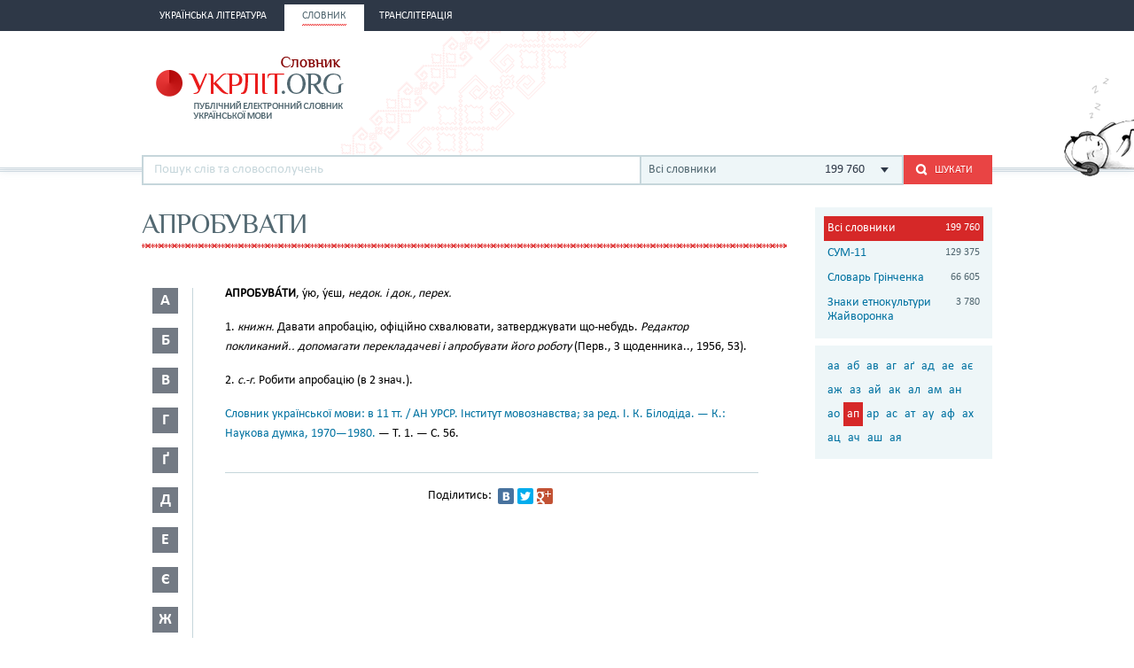

--- FILE ---
content_type: text/html; charset=utf-8
request_url: http://ukrlit.org/slovnyk/%D0%B0%D0%BF%D1%80%D0%BE%D0%B1%D1%83%D0%B2%D0%B0%D1%82%D0%B8
body_size: 10314
content:
<!DOCTYPE html><html itemscope itemtype="http://schema.org/WebPage">

<!--[if IE 8]>
<html lang="uk" class="ie8"><![endif]-->
<!--[if gt IE 8]>
<html lang="uk" itemscope itemtype="http://schema.org/WebPage"><![endif]-->

<head>
    <meta charset="utf-8">
    <meta http-equiv="X-UA-Compatible" content="IE=edge" />
    <!-- Twitter Card data -->
<meta name="twitter:card" content="summary">
<meta name="twitter:site" content="УКРЛІТ.ORG">
<meta name="twitter:title" content="апробувати - Словник української мови - значення слова, це:">
<meta name="twitter:description" content="апробувати - Словник української мови - значення слова, це:">
<meta name="twitter:creator" content="@author_handle">
<meta name="twitter:image" content="/img/logo-main.png">

<!-- Open Graph data -->
<meta property="og:title" content="апробувати - Словник української мови - значення слова, це:"/>
<meta property="og:type" content="article"/>
<meta property="og:image" content="/img/logo-main.png"/>
<meta property="og:description" content="апробувати - Словник української мови - значення слова, це:"/>
<meta property="og:site_name" content="УКРЛІТ.ORG"/>
<meta property="fb:admins" content="100000368234427, 100002068492526"/>

<!-- Schema.org markup for Google+ -->
<meta itemprop="name" content="апробувати - Словник української мови - значення слова, це:">
<meta itemprop="description" content="апробувати - Словник української мови - значення слова, це:">
<meta itemprop="image" content="/img/logo-main.png">
<meta name="description" content="АПРОБУВА́ТИ, у́ю, у́єш, недок. і док., перех.1. книжн. Давати апробацію, офіційно схвалювати, затверджувати що-небудь. Редактор покликаний.. допомагати перекладачеві і апробувати його роботу (Перв., З щоденника.., 1956, 53).2. с.-г. Робити апробацію (в 2 знач.)."><title>апробувати - Словник української мови - значення слова, це:</title><link href="/min?g=css" media="screen" rel="stylesheet" type="text/css">
<link href="/favicon.ico" rel="shortcut icon"></head>
<body>
<script>
    (function(i,s,o,g,r,a,m){i['GoogleAnalyticsObject']=r;i[r]=i[r]||function(){
        (i[r].q=i[r].q||[]).push(arguments)},i[r].l=1*new Date();a=s.createElement(o),
        m=s.getElementsByTagName(o)[0];a.async=1;a.src=g;m.parentNode.insertBefore(a,m)
    })(window,document,'script','//www.google-analytics.com/analytics.js','ga');

    ga('create', 'UA-2895095-1', 'auto');
    ga('send', 'pageview');
</script>
<!-- BEGIN .wrap -->
<section class="page">
    <header class="header">
    <div class="header__topper">
        <div class="header__inner">
            <nav class="nav">
                <ul><li class="nav__item"><h2><a href="&#x2F;"><span>Українська література</span></a></h2></li><li class="nav__item is-active"><h2><a href="&#x2F;slovnyk"><span>Словник</span></a></h2></li><li class="nav__item"><h2><a href="&#x2F;transliteratsiia"><span>Транслітерація</span></a></h2></li></ul>            </nav>
        </div>
    </div>

    <div class="header__content">
        <div class="header__inner">
            <div class="cat">
                <a title="Про УКРЛІТ.ORG" href="/pro_nas"><img src="/img/cat.png"
                                                                                        alt="Про УКРЛІТ.ORG" width="165"
                                                                                        height="112"></a>
            </div>

            <h1 class="logo logo_slovnik"><a href="/slovnyk"></a></h1>

            <div class="header__banner">
    <ins class="adsbygoogle"
         style="display:inline-block;width:468px;height:60px"
         data-ad-client="ca-pub-0445727382672293"
         data-ad-slot="6587698710"></ins>
    <script>
        (adsbygoogle = window.adsbygoogle || []).push({});
    </script>
</div>

            <div class="l-dictionary-search">
                <div class="dictionary-search">
                    <div class="auto-fit">
                        <input id="dict-input" type="text" placeholder="Пошук слів та словосполучень"
                               data-url="/slovnyk/search">
                        <ul id="dict-list" class="auto-fit__dropdown" style="display: none;"></ul>
                    </div>

                    <div class="l-select">
                        <div class="select">
                                                            <input id="search-dict" type="hidden" value="all">

                                <p class="select__value">
                                    <span class="select__value-left">Всі словники</span>
                                    <span class="select__value-right">199 760</span>
                                </p>
                                                    </div>
                        <ul class="select__dropdown" style="display: none;">
                            <li data-attr="all">
                                <div class="select__value-left">
                                    <p class="select__value-title">Всі словники</p>

                                    <p class="select__value-text">Тлумачний он-лайн словник української мови
                                        «СЛОВНИК.УКРЛІТ.ORG» об’єднує слова та словосполучення з різних
                                        словників.</p>
                                </div>
                                <span class="select__value-right">199 760</span>
                            </li>

                                                            <li data-attr="3">
                                    <div class="select__value-left">
                                        <p class="select__value-title">СУМ-11</p>

                                        <p class="select__value-text">Словник української мови в 11 томах (СУМ-11)</p>
                                    </div>
                                    <span class="select__value-right">129 375</span>
                                </li>
                                                            <li data-attr="4">
                                    <div class="select__value-left">
                                        <p class="select__value-title">Словарь Грінченка</p>

                                        <p class="select__value-text">Грінченко. Словарь української мови</p>
                                    </div>
                                    <span class="select__value-right">66 605</span>
                                </li>
                                                            <li data-attr="1">
                                    <div class="select__value-left">
                                        <p class="select__value-title">Знаки етнокультури Жайворонка</p>

                                        <p class="select__value-text">Жайворонок. Знаки української етнокультури</p>
                                    </div>
                                    <span class="select__value-right">3 780</span>
                                </li>
                                                    </ul>
                    </div>

                    <button id="search-submit" type="submit" class="btn-search"><i class="ico-search"></i><span
                            class="uppercase">Шукати</span>
                    </button>
                </div>
            </div>
        </div>
    </div>
</header>
    <div class="container">
        <div class="main slovnik">
    <div class="slovnik__topper">
        <h2 class="h2 uppercase">апробувати</h2>
    </div>
    <div class="slovnik__letters slovnik__letters_mod">
        <div class="letters">
    <ul>
                    <li class="letters__item">
                <div class="letter">
                    <p>а</p>
                </div>
                <div class="letters__dropdown letters__dropdown_opacity">
                    <ul>
                                                    <li>
                                <a href="/slovnyk/%D0%B0%D0%B0~">аа</a>
                            </li>
                                                    <li>
                                <a href="/slovnyk/%D0%B0%D0%B1~">аб</a>
                            </li>
                                                    <li>
                                <a href="/slovnyk/%D0%B0%D0%B2~">ав</a>
                            </li>
                                                    <li>
                                <a href="/slovnyk/%D0%B0%D0%B3~">аг</a>
                            </li>
                                                    <li>
                                <a href="/slovnyk/%D0%B0%D2%91~">аґ</a>
                            </li>
                                                    <li>
                                <a href="/slovnyk/%D0%B0%D0%B4~">ад</a>
                            </li>
                                                    <li>
                                <a href="/slovnyk/%D0%B0%D0%B5~">ае</a>
                            </li>
                                                    <li>
                                <a href="/slovnyk/%D0%B0%D1%94~">ає</a>
                            </li>
                                                    <li>
                                <a href="/slovnyk/%D0%B0%D0%B6~">аж</a>
                            </li>
                                                    <li>
                                <a href="/slovnyk/%D0%B0%D0%B7~">аз</a>
                            </li>
                                                    <li>
                                <a href="/slovnyk/%D0%B0%D0%B9~">ай</a>
                            </li>
                                                    <li>
                                <a href="/slovnyk/%D0%B0%D0%BA~">ак</a>
                            </li>
                                                    <li>
                                <a href="/slovnyk/%D0%B0%D0%BB~">ал</a>
                            </li>
                                                    <li>
                                <a href="/slovnyk/%D0%B0%D0%BC~">ам</a>
                            </li>
                                                    <li>
                                <a href="/slovnyk/%D0%B0%D0%BD~">ан</a>
                            </li>
                                                    <li>
                                <a href="/slovnyk/%D0%B0%D0%BE~">ао</a>
                            </li>
                                                    <li>
                                <a href="/slovnyk/%D0%B0%D0%BF~">ап</a>
                            </li>
                                                    <li>
                                <a href="/slovnyk/%D0%B0%D1%80~">ар</a>
                            </li>
                                                    <li>
                                <a href="/slovnyk/%D0%B0%D1%81~">ас</a>
                            </li>
                                                    <li>
                                <a href="/slovnyk/%D0%B0%D1%82~">ат</a>
                            </li>
                                                    <li>
                                <a href="/slovnyk/%D0%B0%D1%83~">ау</a>
                            </li>
                                                    <li>
                                <a href="/slovnyk/%D0%B0%D1%84~">аф</a>
                            </li>
                                                    <li>
                                <a href="/slovnyk/%D0%B0%D1%85~">ах</a>
                            </li>
                                                    <li>
                                <a href="/slovnyk/%D0%B0%D1%86~">ац</a>
                            </li>
                                                    <li>
                                <a href="/slovnyk/%D0%B0%D1%87~">ач</a>
                            </li>
                                                    <li>
                                <a href="/slovnyk/%D0%B0%D1%88~">аш</a>
                            </li>
                                                    <li>
                                <a href="/slovnyk/%D0%B0%D1%8F~">ая</a>
                            </li>
                                            </ul>
                </div>
            </li>
                    <li class="letters__item">
                <div class="letter">
                    <p>б</p>
                </div>
                <div class="letters__dropdown letters__dropdown_opacity">
                    <ul>
                                                    <li>
                                <a href="/slovnyk/%D0%B1%D0%B0~">ба</a>
                            </li>
                                                    <li>
                                <a href="/slovnyk/%D0%B1%D0%B3~">бг</a>
                            </li>
                                                    <li>
                                <a href="/slovnyk/%D0%B1%D0%B4~">бд</a>
                            </li>
                                                    <li>
                                <a href="/slovnyk/%D0%B1%D0%B5~">бе</a>
                            </li>
                                                    <li>
                                <a href="/slovnyk/%D0%B1%D1%94~">бє</a>
                            </li>
                                                    <li>
                                <a href="/slovnyk/%D0%B1%D0%B6~">бж</a>
                            </li>
                                                    <li>
                                <a href="/slovnyk/%D0%B1%D0%B7~">бз</a>
                            </li>
                                                    <li>
                                <a href="/slovnyk/%D0%B1%D0%B8~">би</a>
                            </li>
                                                    <li>
                                <a href="/slovnyk/%D0%B1%D1%96~">бі</a>
                            </li>
                                                    <li>
                                <a href="/slovnyk/%D0%B1%D0%BB~">бл</a>
                            </li>
                                                    <li>
                                <a href="/slovnyk/%D0%B1%D0%BE~">бо</a>
                            </li>
                                                    <li>
                                <a href="/slovnyk/%D0%B1%D1%80~">бр</a>
                            </li>
                                                    <li>
                                <a href="/slovnyk/%D0%B1%D1%83~">бу</a>
                            </li>
                                                    <li>
                                <a href="/slovnyk/%D0%B1%D1%8E~">бю</a>
                            </li>
                                                    <li>
                                <a href="/slovnyk/%D0%B1%D1%8F~">бя</a>
                            </li>
                                            </ul>
                </div>
            </li>
                    <li class="letters__item">
                <div class="letter">
                    <p>в</p>
                </div>
                <div class="letters__dropdown letters__dropdown_opacity">
                    <ul>
                                                    <li>
                                <a href="/slovnyk/%D0%B2%D0%B0~">ва</a>
                            </li>
                                                    <li>
                                <a href="/slovnyk/%D0%B2%D0%B1~">вб</a>
                            </li>
                                                    <li>
                                <a href="/slovnyk/%D0%B2%D0%B2~">вв</a>
                            </li>
                                                    <li>
                                <a href="/slovnyk/%D0%B2%D0%B3~">вг</a>
                            </li>
                                                    <li>
                                <a href="/slovnyk/%D0%B2%D0%B4~">вд</a>
                            </li>
                                                    <li>
                                <a href="/slovnyk/%D0%B2%D0%B5~">ве</a>
                            </li>
                                                    <li>
                                <a href="/slovnyk/%D0%B2%D0%B6~">вж</a>
                            </li>
                                                    <li>
                                <a href="/slovnyk/%D0%B2%D0%B7~">вз</a>
                            </li>
                                                    <li>
                                <a href="/slovnyk/%D0%B2%D0%B8~">ви</a>
                            </li>
                                                    <li>
                                <a href="/slovnyk/%D0%B2%D1%96~">ві</a>
                            </li>
                                                    <li>
                                <a href="/slovnyk/%D0%B2%D1%97~">вї</a>
                            </li>
                                                    <li>
                                <a href="/slovnyk/%D0%B2%D0%B9~">вй</a>
                            </li>
                                                    <li>
                                <a href="/slovnyk/%D0%B2%D0%BA~">вк</a>
                            </li>
                                                    <li>
                                <a href="/slovnyk/%D0%B2%D0%BB~">вл</a>
                            </li>
                                                    <li>
                                <a href="/slovnyk/%D0%B2%D0%BC~">вм</a>
                            </li>
                                                    <li>
                                <a href="/slovnyk/%D0%B2%D0%BD~">вн</a>
                            </li>
                                                    <li>
                                <a href="/slovnyk/%D0%B2%D0%BE~">во</a>
                            </li>
                                                    <li>
                                <a href="/slovnyk/%D0%B2%D0%BF~">вп</a>
                            </li>
                                                    <li>
                                <a href="/slovnyk/%D0%B2%D1%80~">вр</a>
                            </li>
                                                    <li>
                                <a href="/slovnyk/%D0%B2%D1%81~">вс</a>
                            </li>
                                                    <li>
                                <a href="/slovnyk/%D0%B2%D1%82~">вт</a>
                            </li>
                                                    <li>
                                <a href="/slovnyk/%D0%B2%D1%83~">ву</a>
                            </li>
                                                    <li>
                                <a href="/slovnyk/%D0%B2%D1%85~">вх</a>
                            </li>
                                                    <li>
                                <a href="/slovnyk/%D0%B2%D1%86~">вц</a>
                            </li>
                                                    <li>
                                <a href="/slovnyk/%D0%B2%D1%87~">вч</a>
                            </li>
                                                    <li>
                                <a href="/slovnyk/%D0%B2%D1%88~">вш</a>
                            </li>
                                                    <li>
                                <a href="/slovnyk/%D0%B2%D1%89~">вщ</a>
                            </li>
                                                    <li>
                                <a href="/slovnyk/%D0%B2%D1%8E~">вю</a>
                            </li>
                                                    <li>
                                <a href="/slovnyk/%D0%B2%D1%8F~">вя</a>
                            </li>
                                            </ul>
                </div>
            </li>
                    <li class="letters__item">
                <div class="letter">
                    <p>г</p>
                </div>
                <div class="letters__dropdown letters__dropdown_opacity">
                    <ul>
                                                    <li>
                                <a href="/slovnyk/%D0%B3%D0%B0~">га</a>
                            </li>
                                                    <li>
                                <a href="/slovnyk/%D0%B3%D0%B2~">гв</a>
                            </li>
                                                    <li>
                                <a href="/slovnyk/%D0%B3%D0%B4~">гд</a>
                            </li>
                                                    <li>
                                <a href="/slovnyk/%D0%B3%D0%B5~">ге</a>
                            </li>
                                                    <li>
                                <a href="/slovnyk/%D0%B3%D0%B7~">гз</a>
                            </li>
                                                    <li>
                                <a href="/slovnyk/%D0%B3%D0%B8~">ги</a>
                            </li>
                                                    <li>
                                <a href="/slovnyk/%D0%B3%D1%96~">гі</a>
                            </li>
                                                    <li>
                                <a href="/slovnyk/%D0%B3%D0%BB~">гл</a>
                            </li>
                                                    <li>
                                <a href="/slovnyk/%D0%B3%D0%BC~">гм</a>
                            </li>
                                                    <li>
                                <a href="/slovnyk/%D0%B3%D0%BD~">гн</a>
                            </li>
                                                    <li>
                                <a href="/slovnyk/%D0%B3%D0%BE~">го</a>
                            </li>
                                                    <li>
                                <a href="/slovnyk/%D0%B3%D0%BF~">гп</a>
                            </li>
                                                    <li>
                                <a href="/slovnyk/%D0%B3%D1%80~">гр</a>
                            </li>
                                                    <li>
                                <a href="/slovnyk/%D0%B3%D1%81~">гс</a>
                            </li>
                                                    <li>
                                <a href="/slovnyk/%D0%B3%D1%83~">гу</a>
                            </li>
                                                    <li>
                                <a href="/slovnyk/%D0%B3%D1%8F~">гя</a>
                            </li>
                                            </ul>
                </div>
            </li>
                    <li class="letters__item">
                <div class="letter">
                    <p>ґ</p>
                </div>
                <div class="letters__dropdown letters__dropdown_opacity">
                    <ul>
                                                    <li>
                                <a href="/slovnyk/%D2%91%D0%B0~">ґа</a>
                            </li>
                                                    <li>
                                <a href="/slovnyk/%D2%91%D0%B2~">ґв</a>
                            </li>
                                                    <li>
                                <a href="/slovnyk/%D2%91%D0%B5~">ґе</a>
                            </li>
                                                    <li>
                                <a href="/slovnyk/%D2%91%D0%B7~">ґз</a>
                            </li>
                                                    <li>
                                <a href="/slovnyk/%D2%91%D0%B8~">ґи</a>
                            </li>
                                                    <li>
                                <a href="/slovnyk/%D2%91%D1%96~">ґі</a>
                            </li>
                                                    <li>
                                <a href="/slovnyk/%D2%91%D0%BB~">ґл</a>
                            </li>
                                                    <li>
                                <a href="/slovnyk/%D2%91%D0%BD~">ґн</a>
                            </li>
                                                    <li>
                                <a href="/slovnyk/%D2%91%D0%BE~">ґо</a>
                            </li>
                                                    <li>
                                <a href="/slovnyk/%D2%91%D1%80~">ґр</a>
                            </li>
                                                    <li>
                                <a href="/slovnyk/%D2%91%D1%83~">ґу</a>
                            </li>
                                            </ul>
                </div>
            </li>
                    <li class="letters__item">
                <div class="letter">
                    <p>д</p>
                </div>
                <div class="letters__dropdown letters__dropdown_opacity">
                    <ul>
                                                    <li>
                                <a href="/slovnyk/%D0%B4%D0%B0~">да</a>
                            </li>
                                                    <li>
                                <a href="/slovnyk/%D0%B4%D0%B1~">дб</a>
                            </li>
                                                    <li>
                                <a href="/slovnyk/%D0%B4%D0%B2~">дв</a>
                            </li>
                                                    <li>
                                <a href="/slovnyk/%D0%B4%D0%B5~">де</a>
                            </li>
                                                    <li>
                                <a href="/slovnyk/%D0%B4%D1%94~">дє</a>
                            </li>
                                                    <li>
                                <a href="/slovnyk/%D0%B4%D0%B6~">дж</a>
                            </li>
                                                    <li>
                                <a href="/slovnyk/%D0%B4%D0%B7~">дз</a>
                            </li>
                                                    <li>
                                <a href="/slovnyk/%D0%B4%D0%B8~">ди</a>
                            </li>
                                                    <li>
                                <a href="/slovnyk/%D0%B4%D1%96~">ді</a>
                            </li>
                                                    <li>
                                <a href="/slovnyk/%D0%B4%D1%97~">дї</a>
                            </li>
                                                    <li>
                                <a href="/slovnyk/%D0%B4%D0%BB~">дл</a>
                            </li>
                                                    <li>
                                <a href="/slovnyk/%D0%B4%D0%BC~">дм</a>
                            </li>
                                                    <li>
                                <a href="/slovnyk/%D0%B4%D0%BD~">дн</a>
                            </li>
                                                    <li>
                                <a href="/slovnyk/%D0%B4%D0%BE~">до</a>
                            </li>
                                                    <li>
                                <a href="/slovnyk/%D0%B4%D0%BF~">дп</a>
                            </li>
                                                    <li>
                                <a href="/slovnyk/%D0%B4%D1%80~">др</a>
                            </li>
                                                    <li>
                                <a href="/slovnyk/%D0%B4%D1%83~">ду</a>
                            </li>
                                                    <li>
                                <a href="/slovnyk/%D0%B4%D1%85~">дх</a>
                            </li>
                                                    <li>
                                <a href="/slovnyk/%D0%B4%D1%8C~">дь</a>
                            </li>
                                                    <li>
                                <a href="/slovnyk/%D0%B4%D1%8E~">дю</a>
                            </li>
                                                    <li>
                                <a href="/slovnyk/%D0%B4%D1%8F~">дя</a>
                            </li>
                                            </ul>
                </div>
            </li>
                    <li class="letters__item">
                <div class="letter">
                    <p>е</p>
                </div>
                <div class="letters__dropdown letters__dropdown_opacity">
                    <ul>
                                                    <li>
                                <a href="/slovnyk/%D0%B5%D0%B1~">еб</a>
                            </li>
                                                    <li>
                                <a href="/slovnyk/%D0%B5%D0%B2~">ев</a>
                            </li>
                                                    <li>
                                <a href="/slovnyk/%D0%B5%D0%B3~">ег</a>
                            </li>
                                                    <li>
                                <a href="/slovnyk/%D0%B5%D0%B4~">ед</a>
                            </li>
                                                    <li>
                                <a href="/slovnyk/%D0%B5%D0%B6~">еж</a>
                            </li>
                                                    <li>
                                <a href="/slovnyk/%D0%B5%D0%B7~">ез</a>
                            </li>
                                                    <li>
                                <a href="/slovnyk/%D0%B5%D0%B9~">ей</a>
                            </li>
                                                    <li>
                                <a href="/slovnyk/%D0%B5%D0%BA~">ек</a>
                            </li>
                                                    <li>
                                <a href="/slovnyk/%D0%B5%D0%BB~">ел</a>
                            </li>
                                                    <li>
                                <a href="/slovnyk/%D0%B5%D0%BC~">ем</a>
                            </li>
                                                    <li>
                                <a href="/slovnyk/%D0%B5%D0%BD~">ен</a>
                            </li>
                                                    <li>
                                <a href="/slovnyk/%D0%B5%D0%BE~">ео</a>
                            </li>
                                                    <li>
                                <a href="/slovnyk/%D0%B5%D0%BF~">еп</a>
                            </li>
                                                    <li>
                                <a href="/slovnyk/%D0%B5%D1%80~">ер</a>
                            </li>
                                                    <li>
                                <a href="/slovnyk/%D0%B5%D1%81~">ес</a>
                            </li>
                                                    <li>
                                <a href="/slovnyk/%D0%B5%D1%82~">ет</a>
                            </li>
                                                    <li>
                                <a href="/slovnyk/%D0%B5%D1%84~">еф</a>
                            </li>
                                                    <li>
                                <a href="/slovnyk/%D0%B5%D1%85~">ех</a>
                            </li>
                                                    <li>
                                <a href="/slovnyk/%D0%B5%D1%87~">еч</a>
                            </li>
                                                    <li>
                                <a href="/slovnyk/%D0%B5%D1%88~">еш</a>
                            </li>
                                            </ul>
                </div>
            </li>
                    <li class="letters__item">
                <div class="letter">
                    <p>є</p>
                </div>
                <div class="letters__dropdown letters__dropdown_opacity">
                    <ul>
                                                    <li>
                                <a href="/slovnyk/%D1%94%D0%B2~">єв</a>
                            </li>
                                                    <li>
                                <a href="/slovnyk/%D1%94%D0%B3~">єг</a>
                            </li>
                                                    <li>
                                <a href="/slovnyk/%D1%94%D0%B4~">єд</a>
                            </li>
                                                    <li>
                                <a href="/slovnyk/%D1%94%D0%B5~">єе</a>
                            </li>
                                                    <li>
                                <a href="/slovnyk/%D1%94%D0%B6~">єж</a>
                            </li>
                                                    <li>
                                <a href="/slovnyk/%D1%94%D0%B7~">єз</a>
                            </li>
                                                    <li>
                                <a href="/slovnyk/%D1%94%D0%B9~">єй</a>
                            </li>
                                                    <li>
                                <a href="/slovnyk/%D1%94%D0%BB~">єл</a>
                            </li>
                                                    <li>
                                <a href="/slovnyk/%D1%94%D0%BC~">єм</a>
                            </li>
                                                    <li>
                                <a href="/slovnyk/%D1%94%D0%BD~">єн</a>
                            </li>
                                                    <li>
                                <a href="/slovnyk/%D1%94%D0%BF~">єп</a>
                            </li>
                                                    <li>
                                <a href="/slovnyk/%D1%94%D1%80~">єр</a>
                            </li>
                                                    <li>
                                <a href="/slovnyk/%D1%94%D1%81~">єс</a>
                            </li>
                                                    <li>
                                <a href="/slovnyk/%D1%94%D1%82~">єт</a>
                            </li>
                                                    <li>
                                <a href="/slovnyk/%D1%94%D1%84~">єф</a>
                            </li>
                                                    <li>
                                <a href="/slovnyk/%D1%94%D1%85~">єх</a>
                            </li>
                                                    <li>
                                <a href="/slovnyk/%D1%94%D1%89~">єщ</a>
                            </li>
                                            </ul>
                </div>
            </li>
                    <li class="letters__item">
                <div class="letter">
                    <p>ж</p>
                </div>
                <div class="letters__dropdown letters__dropdown_opacity">
                    <ul>
                                                    <li>
                                <a href="/slovnyk/%D0%B6%D0%B0~">жа</a>
                            </li>
                                                    <li>
                                <a href="/slovnyk/%D0%B6%D0%B1~">жб</a>
                            </li>
                                                    <li>
                                <a href="/slovnyk/%D0%B6%D0%B2~">жв</a>
                            </li>
                                                    <li>
                                <a href="/slovnyk/%D0%B6%D0%B3~">жг</a>
                            </li>
                                                    <li>
                                <a href="/slovnyk/%D0%B6%D2%91~">жґ</a>
                            </li>
                                                    <li>
                                <a href="/slovnyk/%D0%B6%D0%B4~">жд</a>
                            </li>
                                                    <li>
                                <a href="/slovnyk/%D0%B6%D0%B5~">же</a>
                            </li>
                                                    <li>
                                <a href="/slovnyk/%D0%B6%D1%94~">жє</a>
                            </li>
                                                    <li>
                                <a href="/slovnyk/%D0%B6%D0%B8~">жи</a>
                            </li>
                                                    <li>
                                <a href="/slovnyk/%D0%B6%D1%96~">жі</a>
                            </li>
                                                    <li>
                                <a href="/slovnyk/%D0%B6%D0%BB~">жл</a>
                            </li>
                                                    <li>
                                <a href="/slovnyk/%D0%B6%D0%BC~">жм</a>
                            </li>
                                                    <li>
                                <a href="/slovnyk/%D0%B6%D0%BD~">жн</a>
                            </li>
                                                    <li>
                                <a href="/slovnyk/%D0%B6%D0%BE~">жо</a>
                            </li>
                                                    <li>
                                <a href="/slovnyk/%D0%B6%D1%80~">жр</a>
                            </li>
                                                    <li>
                                <a href="/slovnyk/%D0%B6%D1%83~">жу</a>
                            </li>
                                                    <li>
                                <a href="/slovnyk/%D0%B6%D1%8E~">жю</a>
                            </li>
                                            </ul>
                </div>
            </li>
                    <li class="letters__item">
                <div class="letter">
                    <p>з</p>
                </div>
                <div class="letters__dropdown letters__dropdown_opacity">
                    <ul>
                                                    <li>
                                <a href="/slovnyk/%D0%B7%D0%B0~">за</a>
                            </li>
                                                    <li>
                                <a href="/slovnyk/%D0%B7%D0%B1~">зб</a>
                            </li>
                                                    <li>
                                <a href="/slovnyk/%D0%B7%D0%B2~">зв</a>
                            </li>
                                                    <li>
                                <a href="/slovnyk/%D0%B7%D0%B3~">зг</a>
                            </li>
                                                    <li>
                                <a href="/slovnyk/%D0%B7%D2%91~">зґ</a>
                            </li>
                                                    <li>
                                <a href="/slovnyk/%D0%B7%D0%B4~">зд</a>
                            </li>
                                                    <li>
                                <a href="/slovnyk/%D0%B7%D0%B5~">зе</a>
                            </li>
                                                    <li>
                                <a href="/slovnyk/%D0%B7%D1%94~">зє</a>
                            </li>
                                                    <li>
                                <a href="/slovnyk/%D0%B7%D0%B6~">зж</a>
                            </li>
                                                    <li>
                                <a href="/slovnyk/%D0%B7%D0%B7~">зз</a>
                            </li>
                                                    <li>
                                <a href="/slovnyk/%D0%B7%D0%B8~">зи</a>
                            </li>
                                                    <li>
                                <a href="/slovnyk/%D0%B7%D1%96~">зі</a>
                            </li>
                                                    <li>
                                <a href="/slovnyk/%D0%B7%D1%97~">зї</a>
                            </li>
                                                    <li>
                                <a href="/slovnyk/%D0%B7%D0%B9~">зй</a>
                            </li>
                                                    <li>
                                <a href="/slovnyk/%D0%B7%D0%BB~">зл</a>
                            </li>
                                                    <li>
                                <a href="/slovnyk/%D0%B7%D0%BC~">зм</a>
                            </li>
                                                    <li>
                                <a href="/slovnyk/%D0%B7%D0%BD~">зн</a>
                            </li>
                                                    <li>
                                <a href="/slovnyk/%D0%B7%D0%BE~">зо</a>
                            </li>
                                                    <li>
                                <a href="/slovnyk/%D0%B7%D0%BF~">зп</a>
                            </li>
                                                    <li>
                                <a href="/slovnyk/%D0%B7%D1%80~">зр</a>
                            </li>
                                                    <li>
                                <a href="/slovnyk/%D0%B7%D1%81~">зс</a>
                            </li>
                                                    <li>
                                <a href="/slovnyk/%D0%B7%D1%83~">зу</a>
                            </li>
                                                    <li>
                                <a href="/slovnyk/%D0%B7%D1%86~">зц</a>
                            </li>
                                                    <li>
                                <a href="/slovnyk/%D0%B7%D1%87~">зч</a>
                            </li>
                                                    <li>
                                <a href="/slovnyk/%D0%B7%D1%88~">зш</a>
                            </li>
                                                    <li>
                                <a href="/slovnyk/%D0%B7%D1%89~">зщ</a>
                            </li>
                                                    <li>
                                <a href="/slovnyk/%D0%B7%D1%8E~">зю</a>
                            </li>
                                                    <li>
                                <a href="/slovnyk/%D0%B7%D1%8F~">зя</a>
                            </li>
                                            </ul>
                </div>
            </li>
                    <li class="letters__item">
                <div class="letter">
                    <p>и</p>
                </div>
                <div class="letters__dropdown letters__dropdown_opacity">
                    <ul>
                                                    <li>
                                <a href="/slovnyk/%D0%B8%D0%B2~">ив</a>
                            </li>
                                                    <li>
                                <a href="/slovnyk/%D0%B8%D0%B4~">ид</a>
                            </li>
                                                    <li>
                                <a href="/slovnyk/%D0%B8%D0%B6~">иж</a>
                            </li>
                                                    <li>
                                <a href="/slovnyk/%D0%B8%D0%BA~">ик</a>
                            </li>
                                                    <li>
                                <a href="/slovnyk/%D0%B8%D0%BB~">ил</a>
                            </li>
                                                    <li>
                                <a href="/slovnyk/%D0%B8%D0%BC~">им</a>
                            </li>
                                                    <li>
                                <a href="/slovnyk/%D0%B8%D0%BD~">ин</a>
                            </li>
                                                    <li>
                                <a href="/slovnyk/%D0%B8%D1%80~">ир</a>
                            </li>
                                                    <li>
                                <a href="/slovnyk/%D0%B8%D1%81~">ис</a>
                            </li>
                                                    <li>
                                <a href="/slovnyk/%D0%B8%D1%82~">ит</a>
                            </li>
                                            </ul>
                </div>
            </li>
                    <li class="letters__item">
                <div class="letter">
                    <p>і</p>
                </div>
                <div class="letters__dropdown letters__dropdown_opacity">
                    <ul>
                                                    <li>
                                <a href="/slovnyk/%D1%96%D0%B1~">іб</a>
                            </li>
                                                    <li>
                                <a href="/slovnyk/%D1%96%D0%B2~">ів</a>
                            </li>
                                                    <li>
                                <a href="/slovnyk/%D1%96%D0%B3~">іг</a>
                            </li>
                                                    <li>
                                <a href="/slovnyk/%D1%96%D0%B4~">ід</a>
                            </li>
                                                    <li>
                                <a href="/slovnyk/%D1%96%D1%94~">іє</a>
                            </li>
                                                    <li>
                                <a href="/slovnyk/%D1%96%D0%B6~">іж</a>
                            </li>
                                                    <li>
                                <a href="/slovnyk/%D1%96%D0%B7~">із</a>
                            </li>
                                                    <li>
                                <a href="/slovnyk/%D1%96%D0%BA~">ік</a>
                            </li>
                                                    <li>
                                <a href="/slovnyk/%D1%96%D0%BB~">іл</a>
                            </li>
                                                    <li>
                                <a href="/slovnyk/%D1%96%D0%BC~">ім</a>
                            </li>
                                                    <li>
                                <a href="/slovnyk/%D1%96%D0%BD~">ін</a>
                            </li>
                                                    <li>
                                <a href="/slovnyk/%D1%96%D0%BE~">іо</a>
                            </li>
                                                    <li>
                                <a href="/slovnyk/%D1%96%D0%BF~">іп</a>
                            </li>
                                                    <li>
                                <a href="/slovnyk/%D1%96%D1%80~">ір</a>
                            </li>
                                                    <li>
                                <a href="/slovnyk/%D1%96%D1%81~">іс</a>
                            </li>
                                                    <li>
                                <a href="/slovnyk/%D1%96%D1%82~">іт</a>
                            </li>
                                                    <li>
                                <a href="/slovnyk/%D1%96%D1%83~">іу</a>
                            </li>
                                                    <li>
                                <a href="/slovnyk/%D1%96%D1%85~">іх</a>
                            </li>
                                                    <li>
                                <a href="/slovnyk/%D1%96%D1%88~">іш</a>
                            </li>
                                            </ul>
                </div>
            </li>
                    <li class="letters__item">
                <div class="letter">
                    <p>ї</p>
                </div>
                <div class="letters__dropdown letters__dropdown_opacity">
                    <ul>
                                                    <li>
                                <a href="/slovnyk/%D1%97%D0%B4~">їд</a>
                            </li>
                                                    <li>
                                <a href="/slovnyk/%D1%97%D0%B6~">їж</a>
                            </li>
                                                    <li>
                                <a href="/slovnyk/%D1%97%D0%B7~">їз</a>
                            </li>
                                                    <li>
                                <a href="/slovnyk/%D1%97%D0%B9~">їй</a>
                            </li>
                                                    <li>
                                <a href="/slovnyk/%D1%97%D1%81~">їс</a>
                            </li>
                                                    <li>
                                <a href="/slovnyk/%D1%97%D1%85~">їх</a>
                            </li>
                                            </ul>
                </div>
            </li>
                    <li class="letters__item">
                <div class="letter">
                    <p>й</p>
                </div>
                <div class="letters__dropdown letters__dropdown_opacity">
                    <ul>
                                                    <li>
                                <a href="/slovnyk/%D0%B9%D0%BC~">йм</a>
                            </li>
                                                    <li>
                                <a href="/slovnyk/%D0%B9%D0%BD~">йн</a>
                            </li>
                                                    <li>
                                <a href="/slovnyk/%D0%B9%D0%BE~">йо</a>
                            </li>
                                                    <li>
                                <a href="/slovnyk/%D0%B9%D1%82~">йт</a>
                            </li>
                                            </ul>
                </div>
            </li>
                    <li class="letters__item">
                <div class="letter">
                    <p>к</p>
                </div>
                <div class="letters__dropdown letters__dropdown_opacity">
                    <ul>
                                                    <li>
                                <a href="/slovnyk/%D0%BA%D0%B0~">ка</a>
                            </li>
                                                    <li>
                                <a href="/slovnyk/%D0%BA%D0%B2~">кв</a>
                            </li>
                                                    <li>
                                <a href="/slovnyk/%D0%BA%D0%B5~">ке</a>
                            </li>
                                                    <li>
                                <a href="/slovnyk/%D0%BA%D0%B7~">кз</a>
                            </li>
                                                    <li>
                                <a href="/slovnyk/%D0%BA%D0%B8~">ки</a>
                            </li>
                                                    <li>
                                <a href="/slovnyk/%D0%BA%D1%96~">кі</a>
                            </li>
                                                    <li>
                                <a href="/slovnyk/%D0%BA%D0%BB~">кл</a>
                            </li>
                                                    <li>
                                <a href="/slovnyk/%D0%BA%D0%BC~">км</a>
                            </li>
                                                    <li>
                                <a href="/slovnyk/%D0%BA%D0%BD~">кн</a>
                            </li>
                                                    <li>
                                <a href="/slovnyk/%D0%BA%D0%BE~">ко</a>
                            </li>
                                                    <li>
                                <a href="/slovnyk/%D0%BA%D0%BF~">кп</a>
                            </li>
                                                    <li>
                                <a href="/slovnyk/%D0%BA%D1%80~">кр</a>
                            </li>
                                                    <li>
                                <a href="/slovnyk/%D0%BA%D1%81~">кс</a>
                            </li>
                                                    <li>
                                <a href="/slovnyk/%D0%BA%D1%82~">кт</a>
                            </li>
                                                    <li>
                                <a href="/slovnyk/%D0%BA%D1%83~">ку</a>
                            </li>
                                                    <li>
                                <a href="/slovnyk/%D0%BA%D1%85~">кх</a>
                            </li>
                                                    <li>
                                <a href="/slovnyk/%D0%BA%D1%88~">кш</a>
                            </li>
                                                    <li>
                                <a href="/slovnyk/%D0%BA%D1%8E~">кю</a>
                            </li>
                                                    <li>
                                <a href="/slovnyk/%D0%BA%D1%8F~">кя</a>
                            </li>
                                            </ul>
                </div>
            </li>
                    <li class="letters__item">
                <div class="letter">
                    <p>л</p>
                </div>
                <div class="letters__dropdown letters__dropdown_opacity">
                    <ul>
                                                    <li>
                                <a href="/slovnyk/%D0%BB%D0%B0~">ла</a>
                            </li>
                                                    <li>
                                <a href="/slovnyk/%D0%BB%D0%B5~">ле</a>
                            </li>
                                                    <li>
                                <a href="/slovnyk/%D0%BB%D0%B6~">лж</a>
                            </li>
                                                    <li>
                                <a href="/slovnyk/%D0%BB%D0%B8~">ли</a>
                            </li>
                                                    <li>
                                <a href="/slovnyk/%D0%BB%D1%96~">лі</a>
                            </li>
                                                    <li>
                                <a href="/slovnyk/%D0%BB%D0%BA~">лк</a>
                            </li>
                                                    <li>
                                <a href="/slovnyk/%D0%BB%D0%BB~">лл</a>
                            </li>
                                                    <li>
                                <a href="/slovnyk/%D0%BB%D0%BE~">ло</a>
                            </li>
                                                    <li>
                                <a href="/slovnyk/%D0%BB%D1%83~">лу</a>
                            </li>
                                                    <li>
                                <a href="/slovnyk/%D0%BB%D1%8C~">ль</a>
                            </li>
                                                    <li>
                                <a href="/slovnyk/%D0%BB%D1%8E~">лю</a>
                            </li>
                                                    <li>
                                <a href="/slovnyk/%D0%BB%D1%8F~">ля</a>
                            </li>
                                            </ul>
                </div>
            </li>
                    <li class="letters__item">
                <div class="letter">
                    <p>м</p>
                </div>
                <div class="letters__dropdown letters__dropdown_opacity">
                    <ul>
                                                    <li>
                                <a href="/slovnyk/%D0%BC%D0%B0~">ма</a>
                            </li>
                                                    <li>
                                <a href="/slovnyk/%D0%BC%D0%B3~">мг</a>
                            </li>
                                                    <li>
                                <a href="/slovnyk/%D0%BC%D0%B5~">ме</a>
                            </li>
                                                    <li>
                                <a href="/slovnyk/%D0%BC%D0%B6~">мж</a>
                            </li>
                                                    <li>
                                <a href="/slovnyk/%D0%BC%D0%B7~">мз</a>
                            </li>
                                                    <li>
                                <a href="/slovnyk/%D0%BC%D0%B8~">ми</a>
                            </li>
                                                    <li>
                                <a href="/slovnyk/%D0%BC%D1%96~">мі</a>
                            </li>
                                                    <li>
                                <a href="/slovnyk/%D0%BC%D0%BB~">мл</a>
                            </li>
                                                    <li>
                                <a href="/slovnyk/%D0%BC%D0%BD~">мн</a>
                            </li>
                                                    <li>
                                <a href="/slovnyk/%D0%BC%D0%BE~">мо</a>
                            </li>
                                                    <li>
                                <a href="/slovnyk/%D0%BC%D1%80~">мр</a>
                            </li>
                                                    <li>
                                <a href="/slovnyk/%D0%BC%D1%81~">мс</a>
                            </li>
                                                    <li>
                                <a href="/slovnyk/%D0%BC%D1%82~">мт</a>
                            </li>
                                                    <li>
                                <a href="/slovnyk/%D0%BC%D1%83~">му</a>
                            </li>
                                                    <li>
                                <a href="/slovnyk/%D0%BC%D1%87~">мч</a>
                            </li>
                                                    <li>
                                <a href="/slovnyk/%D0%BC%D1%88~">мш</a>
                            </li>
                                                    <li>
                                <a href="/slovnyk/%D0%BC%D1%8E~">мю</a>
                            </li>
                                                    <li>
                                <a href="/slovnyk/%D0%BC%D1%8F~">мя</a>
                            </li>
                                            </ul>
                </div>
            </li>
                    <li class="letters__item">
                <div class="letter">
                    <p>н</p>
                </div>
                <div class="letters__dropdown letters__dropdown_opacity">
                    <ul>
                                                    <li>
                                <a href="/slovnyk/%D0%BD%D0%B0~">на</a>
                            </li>
                                                    <li>
                                <a href="/slovnyk/%D0%BD%D0%B3~">нг</a>
                            </li>
                                                    <li>
                                <a href="/slovnyk/%D0%BD%D0%B5~">не</a>
                            </li>
                                                    <li>
                                <a href="/slovnyk/%D0%BD%D0%B8~">ни</a>
                            </li>
                                                    <li>
                                <a href="/slovnyk/%D0%BD%D1%96~">ні</a>
                            </li>
                                                    <li>
                                <a href="/slovnyk/%D0%BD%D0%BE~">но</a>
                            </li>
                                                    <li>
                                <a href="/slovnyk/%D0%BD%D1%83~">ну</a>
                            </li>
                                                    <li>
                                <a href="/slovnyk/%D0%BD%D1%8C~">нь</a>
                            </li>
                                                    <li>
                                <a href="/slovnyk/%D0%BD%D1%8E~">ню</a>
                            </li>
                                                    <li>
                                <a href="/slovnyk/%D0%BD%D1%8F~">ня</a>
                            </li>
                                            </ul>
                </div>
            </li>
                    <li class="letters__item">
                <div class="letter">
                    <p>о</p>
                </div>
                <div class="letters__dropdown letters__dropdown_opacity">
                    <ul>
                                                    <li>
                                <a href="/slovnyk/%D0%BE%D0%B0~">оа</a>
                            </li>
                                                    <li>
                                <a href="/slovnyk/%D0%BE%D0%B1~">об</a>
                            </li>
                                                    <li>
                                <a href="/slovnyk/%D0%BE%D0%B2~">ов</a>
                            </li>
                                                    <li>
                                <a href="/slovnyk/%D0%BE%D0%B3~">ог</a>
                            </li>
                                                    <li>
                                <a href="/slovnyk/%D0%BE%D0%B4~">од</a>
                            </li>
                                                    <li>
                                <a href="/slovnyk/%D0%BE%D1%94~">оє</a>
                            </li>
                                                    <li>
                                <a href="/slovnyk/%D0%BE%D0%B6~">ож</a>
                            </li>
                                                    <li>
                                <a href="/slovnyk/%D0%BE%D0%B7~">оз</a>
                            </li>
                                                    <li>
                                <a href="/slovnyk/%D0%BE%D1%97~">ої</a>
                            </li>
                                                    <li>
                                <a href="/slovnyk/%D0%BE%D0%B9~">ой</a>
                            </li>
                                                    <li>
                                <a href="/slovnyk/%D0%BE%D0%BA~">ок</a>
                            </li>
                                                    <li>
                                <a href="/slovnyk/%D0%BE%D0%BB~">ол</a>
                            </li>
                                                    <li>
                                <a href="/slovnyk/%D0%BE%D0%BC~">ом</a>
                            </li>
                                                    <li>
                                <a href="/slovnyk/%D0%BE%D0%BD~">он</a>
                            </li>
                                                    <li>
                                <a href="/slovnyk/%D0%BE%D0%BE~">оо</a>
                            </li>
                                                    <li>
                                <a href="/slovnyk/%D0%BE%D0%BF~">оп</a>
                            </li>
                                                    <li>
                                <a href="/slovnyk/%D0%BE%D1%80~">ор</a>
                            </li>
                                                    <li>
                                <a href="/slovnyk/%D0%BE%D1%81~">ос</a>
                            </li>
                                                    <li>
                                <a href="/slovnyk/%D0%BE%D1%82~">от</a>
                            </li>
                                                    <li>
                                <a href="/slovnyk/%D0%BE%D1%84~">оф</a>
                            </li>
                                                    <li>
                                <a href="/slovnyk/%D0%BE%D1%85~">ох</a>
                            </li>
                                                    <li>
                                <a href="/slovnyk/%D0%BE%D1%86~">оц</a>
                            </li>
                                                    <li>
                                <a href="/slovnyk/%D0%BE%D1%87~">оч</a>
                            </li>
                                                    <li>
                                <a href="/slovnyk/%D0%BE%D1%88~">ош</a>
                            </li>
                                                    <li>
                                <a href="/slovnyk/%D0%BE%D1%89~">ощ</a>
                            </li>
                                                    <li>
                                <a href="/slovnyk/%D0%BE%D1%8E~">ою</a>
                            </li>
                                            </ul>
                </div>
            </li>
                    <li class="letters__item">
                <div class="letter">
                    <p>п</p>
                </div>
                <div class="letters__dropdown letters__dropdown_opacity">
                    <ul>
                                                    <li>
                                <a href="/slovnyk/%D0%BF%D0%B0~">па</a>
                            </li>
                                                    <li>
                                <a href="/slovnyk/%D0%BF%D0%B5~">пе</a>
                            </li>
                                                    <li>
                                <a href="/slovnyk/%D0%BF%D1%94~">пє</a>
                            </li>
                                                    <li>
                                <a href="/slovnyk/%D0%BF%D0%B8~">пи</a>
                            </li>
                                                    <li>
                                <a href="/slovnyk/%D0%BF%D1%96~">пі</a>
                            </li>
                                                    <li>
                                <a href="/slovnyk/%D0%BF%D1%97~">пї</a>
                            </li>
                                                    <li>
                                <a href="/slovnyk/%D0%BF%D0%BB~">пл</a>
                            </li>
                                                    <li>
                                <a href="/slovnyk/%D0%BF%D0%BD~">пн</a>
                            </li>
                                                    <li>
                                <a href="/slovnyk/%D0%BF%D0%BE~">по</a>
                            </li>
                                                    <li>
                                <a href="/slovnyk/%D0%BF%D0%BF~">пп</a>
                            </li>
                                                    <li>
                                <a href="/slovnyk/%D0%BF%D1%80~">пр</a>
                            </li>
                                                    <li>
                                <a href="/slovnyk/%D0%BF%D1%81~">пс</a>
                            </li>
                                                    <li>
                                <a href="/slovnyk/%D0%BF%D1%82~">пт</a>
                            </li>
                                                    <li>
                                <a href="/slovnyk/%D0%BF%D1%83~">пу</a>
                            </li>
                                                    <li>
                                <a href="/slovnyk/%D0%BF%D1%84~">пф</a>
                            </li>
                                                    <li>
                                <a href="/slovnyk/%D0%BF%D1%85~">пх</a>
                            </li>
                                                    <li>
                                <a href="/slovnyk/%D0%BF%D1%87~">пч</a>
                            </li>
                                                    <li>
                                <a href="/slovnyk/%D0%BF%D1%88~">пш</a>
                            </li>
                                                    <li>
                                <a href="/slovnyk/%D0%BF%D1%8E~">пю</a>
                            </li>
                                                    <li>
                                <a href="/slovnyk/%D0%BF%D1%8F~">пя</a>
                            </li>
                                            </ul>
                </div>
            </li>
                    <li class="letters__item">
                <div class="letter">
                    <p>р</p>
                </div>
                <div class="letters__dropdown letters__dropdown_opacity">
                    <ul>
                                                    <li>
                                <a href="/slovnyk/%D1%80%D0%B0~">ра</a>
                            </li>
                                                    <li>
                                <a href="/slovnyk/%D1%80%D0%B2~">рв</a>
                            </li>
                                                    <li>
                                <a href="/slovnyk/%D1%80%D0%B4~">рд</a>
                            </li>
                                                    <li>
                                <a href="/slovnyk/%D1%80%D0%B5~">ре</a>
                            </li>
                                                    <li>
                                <a href="/slovnyk/%D1%80%D1%94~">рє</a>
                            </li>
                                                    <li>
                                <a href="/slovnyk/%D1%80%D0%B6~">рж</a>
                            </li>
                                                    <li>
                                <a href="/slovnyk/%D1%80%D0%B8~">ри</a>
                            </li>
                                                    <li>
                                <a href="/slovnyk/%D1%80%D1%96~">рі</a>
                            </li>
                                                    <li>
                                <a href="/slovnyk/%D1%80%D0%BA~">рк</a>
                            </li>
                                                    <li>
                                <a href="/slovnyk/%D1%80%D0%BD~">рн</a>
                            </li>
                                                    <li>
                                <a href="/slovnyk/%D1%80%D0%BE~">ро</a>
                            </li>
                                                    <li>
                                <a href="/slovnyk/%D1%80%D0%BF~">рп</a>
                            </li>
                                                    <li>
                                <a href="/slovnyk/%D1%80%D1%80~">рр</a>
                            </li>
                                                    <li>
                                <a href="/slovnyk/%D1%80%D1%81~">рс</a>
                            </li>
                                                    <li>
                                <a href="/slovnyk/%D1%80%D1%82~">рт</a>
                            </li>
                                                    <li>
                                <a href="/slovnyk/%D1%80%D1%83~">ру</a>
                            </li>
                                                    <li>
                                <a href="/slovnyk/%D1%80%D1%8C~">рь</a>
                            </li>
                                                    <li>
                                <a href="/slovnyk/%D1%80%D1%8E~">рю</a>
                            </li>
                                                    <li>
                                <a href="/slovnyk/%D1%80%D1%8F~">ря</a>
                            </li>
                                            </ul>
                </div>
            </li>
                    <li class="letters__item">
                <div class="letter">
                    <p>с</p>
                </div>
                <div class="letters__dropdown letters__dropdown_opacity">
                    <ul>
                                                    <li>
                                <a href="/slovnyk/%D1%81%D0%B0~">са</a>
                            </li>
                                                    <li>
                                <a href="/slovnyk/%D1%81%D0%B2~">св</a>
                            </li>
                                                    <li>
                                <a href="/slovnyk/%D1%81%D0%B3~">сг</a>
                            </li>
                                                    <li>
                                <a href="/slovnyk/%D1%81%D0%B5~">се</a>
                            </li>
                                                    <li>
                                <a href="/slovnyk/%D1%81%D1%94~">сє</a>
                            </li>
                                                    <li>
                                <a href="/slovnyk/%D1%81%D0%B8~">си</a>
                            </li>
                                                    <li>
                                <a href="/slovnyk/%D1%81%D1%96~">сі</a>
                            </li>
                                                    <li>
                                <a href="/slovnyk/%D1%81%D0%BA~">ск</a>
                            </li>
                                                    <li>
                                <a href="/slovnyk/%D1%81%D0%BB~">сл</a>
                            </li>
                                                    <li>
                                <a href="/slovnyk/%D1%81%D0%BC~">см</a>
                            </li>
                                                    <li>
                                <a href="/slovnyk/%D1%81%D0%BD~">сн</a>
                            </li>
                                                    <li>
                                <a href="/slovnyk/%D1%81%D0%BE~">со</a>
                            </li>
                                                    <li>
                                <a href="/slovnyk/%D1%81%D0%BF~">сп</a>
                            </li>
                                                    <li>
                                <a href="/slovnyk/%D1%81%D1%80~">ср</a>
                            </li>
                                                    <li>
                                <a href="/slovnyk/%D1%81%D1%81~">сс</a>
                            </li>
                                                    <li>
                                <a href="/slovnyk/%D1%81%D1%82~">ст</a>
                            </li>
                                                    <li>
                                <a href="/slovnyk/%D1%81%D1%83~">су</a>
                            </li>
                                                    <li>
                                <a href="/slovnyk/%D1%81%D1%84~">сф</a>
                            </li>
                                                    <li>
                                <a href="/slovnyk/%D1%81%D1%85~">сх</a>
                            </li>
                                                    <li>
                                <a href="/slovnyk/%D1%81%D1%86~">сц</a>
                            </li>
                                                    <li>
                                <a href="/slovnyk/%D1%81%D1%87~">сч</a>
                            </li>
                                                    <li>
                                <a href="/slovnyk/%D1%81%D1%8C~">сь</a>
                            </li>
                                                    <li>
                                <a href="/slovnyk/%D1%81%D1%8E~">сю</a>
                            </li>
                                                    <li>
                                <a href="/slovnyk/%D1%81%D1%8F~">ся</a>
                            </li>
                                            </ul>
                </div>
            </li>
                    <li class="letters__item">
                <div class="letter">
                    <p>т</p>
                </div>
                <div class="letters__dropdown letters__dropdown_opacity">
                    <ul>
                                                    <li>
                                <a href="/slovnyk/%D1%82%D0%B0~">та</a>
                            </li>
                                                    <li>
                                <a href="/slovnyk/%D1%82%D0%B2~">тв</a>
                            </li>
                                                    <li>
                                <a href="/slovnyk/%D1%82%D0%B5~">те</a>
                            </li>
                                                    <li>
                                <a href="/slovnyk/%D1%82%D0%B8~">ти</a>
                            </li>
                                                    <li>
                                <a href="/slovnyk/%D1%82%D1%96~">ті</a>
                            </li>
                                                    <li>
                                <a href="/slovnyk/%D1%82%D0%BA~">тк</a>
                            </li>
                                                    <li>
                                <a href="/slovnyk/%D1%82%D0%BB~">тл</a>
                            </li>
                                                    <li>
                                <a href="/slovnyk/%D1%82%D0%BC~">тм</a>
                            </li>
                                                    <li>
                                <a href="/slovnyk/%D1%82%D0%BD~">тн</a>
                            </li>
                                                    <li>
                                <a href="/slovnyk/%D1%82%D0%BE~">то</a>
                            </li>
                                                    <li>
                                <a href="/slovnyk/%D1%82%D0%BF~">тп</a>
                            </li>
                                                    <li>
                                <a href="/slovnyk/%D1%82%D1%80~">тр</a>
                            </li>
                                                    <li>
                                <a href="/slovnyk/%D1%82%D1%81~">тс</a>
                            </li>
                                                    <li>
                                <a href="/slovnyk/%D1%82%D1%83~">ту</a>
                            </li>
                                                    <li>
                                <a href="/slovnyk/%D1%82%D1%85~">тх</a>
                            </li>
                                                    <li>
                                <a href="/slovnyk/%D1%82%D1%89~">тщ</a>
                            </li>
                                                    <li>
                                <a href="/slovnyk/%D1%82%D1%8C~">ть</a>
                            </li>
                                                    <li>
                                <a href="/slovnyk/%D1%82%D1%8E~">тю</a>
                            </li>
                                                    <li>
                                <a href="/slovnyk/%D1%82%D1%8F~">тя</a>
                            </li>
                                            </ul>
                </div>
            </li>
                    <li class="letters__item">
                <div class="letter">
                    <p>у</p>
                </div>
                <div class="letters__dropdown letters__dropdown_opacity">
                    <ul>
                                                    <li>
                                <a href="/slovnyk/%D1%83%D0%B1~">уб</a>
                            </li>
                                                    <li>
                                <a href="/slovnyk/%D1%83%D0%B2~">ув</a>
                            </li>
                                                    <li>
                                <a href="/slovnyk/%D1%83%D2%91~">уґ</a>
                            </li>
                                                    <li>
                                <a href="/slovnyk/%D1%83%D0%B3~">уг</a>
                            </li>
                                                    <li>
                                <a href="/slovnyk/%D1%83%D0%B4~">уд</a>
                            </li>
                                                    <li>
                                <a href="/slovnyk/%D1%83%D0%B5~">уе</a>
                            </li>
                                                    <li>
                                <a href="/slovnyk/%D1%83%D0%B6~">уж</a>
                            </li>
                                                    <li>
                                <a href="/slovnyk/%D1%83%D0%B7~">уз</a>
                            </li>
                                                    <li>
                                <a href="/slovnyk/%D1%83%D1%97~">уї</a>
                            </li>
                                                    <li>
                                <a href="/slovnyk/%D1%83%D0%B9~">уй</a>
                            </li>
                                                    <li>
                                <a href="/slovnyk/%D1%83%D0%BA~">ук</a>
                            </li>
                                                    <li>
                                <a href="/slovnyk/%D1%83%D0%BB~">ул</a>
                            </li>
                                                    <li>
                                <a href="/slovnyk/%D1%83%D0%BC~">ум</a>
                            </li>
                                                    <li>
                                <a href="/slovnyk/%D1%83%D0%BD~">ун</a>
                            </li>
                                                    <li>
                                <a href="/slovnyk/%D1%83%D0%BE~">уо</a>
                            </li>
                                                    <li>
                                <a href="/slovnyk/%D1%83%D0%BF~">уп</a>
                            </li>
                                                    <li>
                                <a href="/slovnyk/%D1%83%D1%80~">ур</a>
                            </li>
                                                    <li>
                                <a href="/slovnyk/%D1%83%D1%81~">ус</a>
                            </li>
                                                    <li>
                                <a href="/slovnyk/%D1%83%D1%82~">ут</a>
                            </li>
                                                    <li>
                                <a href="/slovnyk/%D1%83%D1%85~">ух</a>
                            </li>
                                                    <li>
                                <a href="/slovnyk/%D1%83%D1%86~">уц</a>
                            </li>
                                                    <li>
                                <a href="/slovnyk/%D1%83%D1%87~">уч</a>
                            </li>
                                                    <li>
                                <a href="/slovnyk/%D1%83%D1%88~">уш</a>
                            </li>
                                                    <li>
                                <a href="/slovnyk/%D1%83%D1%89~">ущ</a>
                            </li>
                                                    <li>
                                <a href="/slovnyk/%D1%83%D1%8E~">ую</a>
                            </li>
                                                    <li>
                                <a href="/slovnyk/%D1%83%D1%8F~">уя</a>
                            </li>
                                            </ul>
                </div>
            </li>
                    <li class="letters__item">
                <div class="letter">
                    <p>ф</p>
                </div>
                <div class="letters__dropdown letters__dropdown_opacity">
                    <ul>
                                                    <li>
                                <a href="/slovnyk/%D1%84%D0%B0~">фа</a>
                            </li>
                                                    <li>
                                <a href="/slovnyk/%D1%84%D0%B5~">фе</a>
                            </li>
                                                    <li>
                                <a href="/slovnyk/%D1%84%D0%B7~">фз</a>
                            </li>
                                                    <li>
                                <a href="/slovnyk/%D1%84%D0%B8~">фи</a>
                            </li>
                                                    <li>
                                <a href="/slovnyk/%D1%84%D1%96~">фі</a>
                            </li>
                                                    <li>
                                <a href="/slovnyk/%D1%84%D0%BB~">фл</a>
                            </li>
                                                    <li>
                                <a href="/slovnyk/%D1%84%D0%BE~">фо</a>
                            </li>
                                                    <li>
                                <a href="/slovnyk/%D1%84%D1%80~">фр</a>
                            </li>
                                                    <li>
                                <a href="/slovnyk/%D1%84%D1%82~">фт</a>
                            </li>
                                                    <li>
                                <a href="/slovnyk/%D1%84%D1%83~">фу</a>
                            </li>
                                                    <li>
                                <a href="/slovnyk/%D1%84%D1%8E~">фю</a>
                            </li>
                                            </ul>
                </div>
            </li>
                    <li class="letters__item">
                <div class="letter">
                    <p>х</p>
                </div>
                <div class="letters__dropdown letters__dropdown_opacity">
                    <ul>
                                                    <li>
                                <a href="/slovnyk/%D1%85%D0%B0~">ха</a>
                            </li>
                                                    <li>
                                <a href="/slovnyk/%D1%85%D0%B2~">хв</a>
                            </li>
                                                    <li>
                                <a href="/slovnyk/%D1%85%D0%B5~">хе</a>
                            </li>
                                                    <li>
                                <a href="/slovnyk/%D1%85%D0%B8~">хи</a>
                            </li>
                                                    <li>
                                <a href="/slovnyk/%D1%85%D1%96~">хі</a>
                            </li>
                                                    <li>
                                <a href="/slovnyk/%D1%85%D0%BB~">хл</a>
                            </li>
                                                    <li>
                                <a href="/slovnyk/%D1%85%D0%BC~">хм</a>
                            </li>
                                                    <li>
                                <a href="/slovnyk/%D1%85%D0%BD~">хн</a>
                            </li>
                                                    <li>
                                <a href="/slovnyk/%D1%85%D0%BE~">хо</a>
                            </li>
                                                    <li>
                                <a href="/slovnyk/%D1%85%D1%80~">хр</a>
                            </li>
                                                    <li>
                                <a href="/slovnyk/%D1%85%D1%82~">хт</a>
                            </li>
                                                    <li>
                                <a href="/slovnyk/%D1%85%D1%83~">ху</a>
                            </li>
                                                    <li>
                                <a href="/slovnyk/%D1%85%D1%85~">хх</a>
                            </li>
                                            </ul>
                </div>
            </li>
                    <li class="letters__item">
                <div class="letter">
                    <p>ц</p>
                </div>
                <div class="letters__dropdown letters__dropdown_opacity">
                    <ul>
                                                    <li>
                                <a href="/slovnyk/%D1%86%D0%B0~">ца</a>
                            </li>
                                                    <li>
                                <a href="/slovnyk/%D1%86%D0%B2~">цв</a>
                            </li>
                                                    <li>
                                <a href="/slovnyk/%D1%86%D0%B5~">це</a>
                            </li>
                                                    <li>
                                <a href="/slovnyk/%D1%86%D1%94~">цє</a>
                            </li>
                                                    <li>
                                <a href="/slovnyk/%D1%86%D0%B8~">ци</a>
                            </li>
                                                    <li>
                                <a href="/slovnyk/%D1%86%D1%96~">ці</a>
                            </li>
                                                    <li>
                                <a href="/slovnyk/%D1%86%D0%BC~">цм</a>
                            </li>
                                                    <li>
                                <a href="/slovnyk/%D1%86%D0%BD~">цн</a>
                            </li>
                                                    <li>
                                <a href="/slovnyk/%D1%86%D0%BE~">цо</a>
                            </li>
                                                    <li>
                                <a href="/slovnyk/%D1%86%D0%BF~">цп</a>
                            </li>
                                                    <li>
                                <a href="/slovnyk/%D1%86%D1%81~">цс</a>
                            </li>
                                                    <li>
                                <a href="/slovnyk/%D1%86%D1%83~">цу</a>
                            </li>
                                                    <li>
                                <a href="/slovnyk/%D1%86%D1%8C~">ць</a>
                            </li>
                                                    <li>
                                <a href="/slovnyk/%D1%86%D1%8E~">цю</a>
                            </li>
                                                    <li>
                                <a href="/slovnyk/%D1%86%D1%8F~">ця</a>
                            </li>
                                            </ul>
                </div>
            </li>
                    <li class="letters__item">
                <div class="letter">
                    <p>ч</p>
                </div>
                <div class="letters__dropdown letters__dropdown_opacity">
                    <ul>
                                                    <li>
                                <a href="/slovnyk/%D1%87%D0%B0~">ча</a>
                            </li>
                                                    <li>
                                <a href="/slovnyk/%D1%87%D0%B2~">чв</a>
                            </li>
                                                    <li>
                                <a href="/slovnyk/%D1%87%D0%B5~">че</a>
                            </li>
                                                    <li>
                                <a href="/slovnyk/%D1%87%D1%94~">чє</a>
                            </li>
                                                    <li>
                                <a href="/slovnyk/%D1%87%D0%B8~">чи</a>
                            </li>
                                                    <li>
                                <a href="/slovnyk/%D1%87%D1%96~">чі</a>
                            </li>
                                                    <li>
                                <a href="/slovnyk/%D1%87%D1%97~">чї</a>
                            </li>
                                                    <li>
                                <a href="/slovnyk/%D1%87%D0%BA~">чк</a>
                            </li>
                                                    <li>
                                <a href="/slovnyk/%D1%87%D0%BB~">чл</a>
                            </li>
                                                    <li>
                                <a href="/slovnyk/%D1%87%D0%BC~">чм</a>
                            </li>
                                                    <li>
                                <a href="/slovnyk/%D1%87%D0%BE~">чо</a>
                            </li>
                                                    <li>
                                <a href="/slovnyk/%D1%87%D1%80~">чр</a>
                            </li>
                                                    <li>
                                <a href="/slovnyk/%D1%87%D1%82~">чт</a>
                            </li>
                                                    <li>
                                <a href="/slovnyk/%D1%87%D1%83~">чу</a>
                            </li>
                                                    <li>
                                <a href="/slovnyk/%D1%87%D1%85~">чх</a>
                            </li>
                                                    <li>
                                <a href="/slovnyk/%D1%87%D1%88~">чш</a>
                            </li>
                                                    <li>
                                <a href="/slovnyk/%D1%87%D1%8E~">чю</a>
                            </li>
                                                    <li>
                                <a href="/slovnyk/%D1%87%D1%8F~">чя</a>
                            </li>
                                            </ul>
                </div>
            </li>
                    <li class="letters__item">
                <div class="letter">
                    <p>ш</p>
                </div>
                <div class="letters__dropdown letters__dropdown_opacity">
                    <ul>
                                                    <li>
                                <a href="/slovnyk/%D1%88%D0%B0~">ша</a>
                            </li>
                                                    <li>
                                <a href="/slovnyk/%D1%88%D0%B2~">шв</a>
                            </li>
                                                    <li>
                                <a href="/slovnyk/%D1%88%D0%B5~">ше</a>
                            </li>
                                                    <li>
                                <a href="/slovnyk/%D1%88%D1%94~">шє</a>
                            </li>
                                                    <li>
                                <a href="/slovnyk/%D1%88%D0%B8~">ши</a>
                            </li>
                                                    <li>
                                <a href="/slovnyk/%D1%88%D1%96~">ші</a>
                            </li>
                                                    <li>
                                <a href="/slovnyk/%D1%88%D0%BA~">шк</a>
                            </li>
                                                    <li>
                                <a href="/slovnyk/%D1%88%D0%BB~">шл</a>
                            </li>
                                                    <li>
                                <a href="/slovnyk/%D1%88%D0%BC~">шм</a>
                            </li>
                                                    <li>
                                <a href="/slovnyk/%D1%88%D0%BD~">шн</a>
                            </li>
                                                    <li>
                                <a href="/slovnyk/%D1%88%D0%BE~">шо</a>
                            </li>
                                                    <li>
                                <a href="/slovnyk/%D1%88%D0%BF~">шп</a>
                            </li>
                                                    <li>
                                <a href="/slovnyk/%D1%88%D1%80~">шр</a>
                            </li>
                                                    <li>
                                <a href="/slovnyk/%D1%88%D1%82~">шт</a>
                            </li>
                                                    <li>
                                <a href="/slovnyk/%D1%88%D1%83~">шу</a>
                            </li>
                                                    <li>
                                <a href="/slovnyk/%D1%88%D1%85~">шх</a>
                            </li>
                                                    <li>
                                <a href="/slovnyk/%D1%88%D1%88~">шш</a>
                            </li>
                                            </ul>
                </div>
            </li>
                    <li class="letters__item">
                <div class="letter">
                    <p>щ</p>
                </div>
                <div class="letters__dropdown letters__dropdown_opacity">
                    <ul>
                                                    <li>
                                <a href="/slovnyk/%D1%89%D0%B0~">ща</a>
                            </li>
                                                    <li>
                                <a href="/slovnyk/%D1%89%D0%B5~">ще</a>
                            </li>
                                                    <li>
                                <a href="/slovnyk/%D1%89%D0%B8~">щи</a>
                            </li>
                                                    <li>
                                <a href="/slovnyk/%D1%89%D1%96~">щі</a>
                            </li>
                                                    <li>
                                <a href="/slovnyk/%D1%89%D0%BE~">що</a>
                            </li>
                                                    <li>
                                <a href="/slovnyk/%D1%89%D1%83~">щу</a>
                            </li>
                                            </ul>
                </div>
            </li>
                    <li class="letters__item">
                <div class="letter">
                    <p>ю</p>
                </div>
                <div class="letters__dropdown letters__dropdown_opacity">
                    <ul>
                                                    <li>
                                <a href="/slovnyk/%D1%8E%D0%B0~">юа</a>
                            </li>
                                                    <li>
                                <a href="/slovnyk/%D1%8E%D0%B1~">юб</a>
                            </li>
                                                    <li>
                                <a href="/slovnyk/%D1%8E%D0%B2~">юв</a>
                            </li>
                                                    <li>
                                <a href="/slovnyk/%D1%8E%D0%B3~">юг</a>
                            </li>
                                                    <li>
                                <a href="/slovnyk/%D1%8E%D0%B4~">юд</a>
                            </li>
                                                    <li>
                                <a href="/slovnyk/%D1%8E%D0%B6~">юж</a>
                            </li>
                                                    <li>
                                <a href="/slovnyk/%D1%8E%D0%B7~">юз</a>
                            </li>
                                                    <li>
                                <a href="/slovnyk/%D1%8E%D0%BA~">юк</a>
                            </li>
                                                    <li>
                                <a href="/slovnyk/%D1%8E%D0%BB~">юл</a>
                            </li>
                                                    <li>
                                <a href="/slovnyk/%D1%8E%D0%BD~">юн</a>
                            </li>
                                                    <li>
                                <a href="/slovnyk/%D1%8E%D0%BF~">юп</a>
                            </li>
                                                    <li>
                                <a href="/slovnyk/%D1%8E%D1%80~">юр</a>
                            </li>
                                                    <li>
                                <a href="/slovnyk/%D1%8E%D1%81~">юс</a>
                            </li>
                                                    <li>
                                <a href="/slovnyk/%D1%8E%D1%82~">ют</a>
                            </li>
                                                    <li>
                                <a href="/slovnyk/%D1%8E%D1%84~">юф</a>
                            </li>
                                                    <li>
                                <a href="/slovnyk/%D1%8E%D1%85~">юх</a>
                            </li>
                                                    <li>
                                <a href="/slovnyk/%D1%8E%D1%88~">юш</a>
                            </li>
                                            </ul>
                </div>
            </li>
                    <li class="letters__item">
                <div class="letter">
                    <p>я</p>
                </div>
                <div class="letters__dropdown letters__dropdown_opacity">
                    <ul>
                                                    <li>
                                <a href="/slovnyk/%D1%8F%D0%B1~">яб</a>
                            </li>
                                                    <li>
                                <a href="/slovnyk/%D1%8F%D0%B2~">яв</a>
                            </li>
                                                    <li>
                                <a href="/slovnyk/%D1%8F%D0%B3~">яг</a>
                            </li>
                                                    <li>
                                <a href="/slovnyk/%D1%8F%D2%91~">яґ</a>
                            </li>
                                                    <li>
                                <a href="/slovnyk/%D1%8F%D0%B4~">яд</a>
                            </li>
                                                    <li>
                                <a href="/slovnyk/%D1%8F%D1%94~">яє</a>
                            </li>
                                                    <li>
                                <a href="/slovnyk/%D1%8F%D0%B7~">яз</a>
                            </li>
                                                    <li>
                                <a href="/slovnyk/%D1%8F%D0%B9~">яй</a>
                            </li>
                                                    <li>
                                <a href="/slovnyk/%D1%8F%D0%BA~">як</a>
                            </li>
                                                    <li>
                                <a href="/slovnyk/%D1%8F%D0%BB~">ял</a>
                            </li>
                                                    <li>
                                <a href="/slovnyk/%D1%8F%D0%BC~">ям</a>
                            </li>
                                                    <li>
                                <a href="/slovnyk/%D1%8F%D0%BD~">ян</a>
                            </li>
                                                    <li>
                                <a href="/slovnyk/%D1%8F%D0%BF~">яп</a>
                            </li>
                                                    <li>
                                <a href="/slovnyk/%D1%8F%D1%80~">яр</a>
                            </li>
                                                    <li>
                                <a href="/slovnyk/%D1%8F%D1%81~">яс</a>
                            </li>
                                                    <li>
                                <a href="/slovnyk/%D1%8F%D1%82~">ят</a>
                            </li>
                                                    <li>
                                <a href="/slovnyk/%D1%8F%D1%84~">яф</a>
                            </li>
                                                    <li>
                                <a href="/slovnyk/%D1%8F%D1%85~">ях</a>
                            </li>
                                                    <li>
                                <a href="/slovnyk/%D1%8F%D1%87~">яч</a>
                            </li>
                                                    <li>
                                <a href="/slovnyk/%D1%8F%D1%88~">яш</a>
                            </li>
                                                    <li>
                                <a href="/slovnyk/%D1%8F%D1%89~">ящ</a>
                            </li>
                                            </ul>
                </div>
            </li>
            </ul>
</div>
        <div class="word-list">
                                        <article class="word__description">
                    <p><strong>АПРОБУВА́ТИ</strong>, у́ю, у́єш, <i>недок. і док., перех.</i></p><p>1. <i>книжн.</i> Давати апробацію, офіційно схвалювати, затверджувати що-небудь. <i>Редактор покликаний.. допомагати перекладачеві і апробувати його роботу</i> (Перв., З щоденника.., 1956, 53).</p><p>2. <i>с.-г.</i> Робити апробацію (в 2 знач.).</p>
                    <p>
                        <a href="/slovnyk/slovnyk_ukrainskoi_movy_v_11_tomakh">Словник української мови: в 11 тт. / АН УРСР. Інститут мовознавства; за ред. І. К. Білодіда. — К.: Наукова думка, 1970—1980.</a>
                         — Т. 1. — С. 56.                    </p>
                </article>
                            
            <div class="social-share">
    <span>Поділитись:</span>

    <div class="yashare-auto-init" data-yashareL10n="uk" data-yashareType="small"
         data-yashareQuickServices="vkontakte,facebook,twitter,gplus" data-yashareTheme="counter"></div>
</div>        </div>
    </div>
</div>        <div class="sidebar-right">
    <div class="dictionary-sel">
        <ul>
            <li class="active">
                <a href="/slovnyk">
                    <span class="dictionary-sel__left">Всі словники</span>
                    <span class="dictionary-sel__right">199 760</span>
                </a>
            </li>

            
                <li>
                    <a href="/slovnyk/slovnyk_ukrainskoi_movy_v_11_tomakh">
                        <span class="dictionary-sel__left">СУМ-11</span>
                        <span class="dictionary-sel__right">129 375</span>
                    </a>
                </li>
            
                <li>
                    <a href="/slovnyk/hrinchenko_slovar_ukrainskoi_movy">
                        <span class="dictionary-sel__left">Словарь Грінченка</span>
                        <span class="dictionary-sel__right">66 605</span>
                    </a>
                </li>
            
                <li>
                    <a href="/slovnyk/zhaivoronok_znaky_ukrainskoi_etnokultury">
                        <span class="dictionary-sel__left">Знаки етнокультури Жайворонка</span>
                        <span class="dictionary-sel__right">3 780</span>
                    </a>
                </li>
                    </ul>
    </div>

            <div class="words-sel">
            <ul>
                                    <li><a
                            href="/slovnyk/%D0%B0%D0%B0~">аа</a></li>
                                    <li><a
                            href="/slovnyk/%D0%B0%D0%B1~">аб</a></li>
                                    <li><a
                            href="/slovnyk/%D0%B0%D0%B2~">ав</a></li>
                                    <li><a
                            href="/slovnyk/%D0%B0%D0%B3~">аг</a></li>
                                    <li><a
                            href="/slovnyk/%D0%B0%D2%91~">аґ</a></li>
                                    <li><a
                            href="/slovnyk/%D0%B0%D0%B4~">ад</a></li>
                                    <li><a
                            href="/slovnyk/%D0%B0%D0%B5~">ае</a></li>
                                    <li><a
                            href="/slovnyk/%D0%B0%D1%94~">ає</a></li>
                                    <li><a
                            href="/slovnyk/%D0%B0%D0%B6~">аж</a></li>
                                    <li><a
                            href="/slovnyk/%D0%B0%D0%B7~">аз</a></li>
                                    <li><a
                            href="/slovnyk/%D0%B0%D0%B9~">ай</a></li>
                                    <li><a
                            href="/slovnyk/%D0%B0%D0%BA~">ак</a></li>
                                    <li><a
                            href="/slovnyk/%D0%B0%D0%BB~">ал</a></li>
                                    <li><a
                            href="/slovnyk/%D0%B0%D0%BC~">ам</a></li>
                                    <li><a
                            href="/slovnyk/%D0%B0%D0%BD~">ан</a></li>
                                    <li><a
                            href="/slovnyk/%D0%B0%D0%BE~">ао</a></li>
                                    <li class="active"><a
                            href="/slovnyk/%D0%B0%D0%BF~">ап</a></li>
                                    <li><a
                            href="/slovnyk/%D0%B0%D1%80~">ар</a></li>
                                    <li><a
                            href="/slovnyk/%D0%B0%D1%81~">ас</a></li>
                                    <li><a
                            href="/slovnyk/%D0%B0%D1%82~">ат</a></li>
                                    <li><a
                            href="/slovnyk/%D0%B0%D1%83~">ау</a></li>
                                    <li><a
                            href="/slovnyk/%D0%B0%D1%84~">аф</a></li>
                                    <li><a
                            href="/slovnyk/%D0%B0%D1%85~">ах</a></li>
                                    <li><a
                            href="/slovnyk/%D0%B0%D1%86~">ац</a></li>
                                    <li><a
                            href="/slovnyk/%D0%B0%D1%87~">ач</a></li>
                                    <li><a
                            href="/slovnyk/%D0%B0%D1%88~">аш</a></li>
                                    <li><a
                            href="/slovnyk/%D0%B0%D1%8F~">ая</a></li>
                            </ul>
        </div>
    
    <div class="banner-200" style="margin-top: 0;">
    <ins class="adsbygoogle"
         style="display:inline-block;width:200px;height:200px"
         data-ad-client="ca-pub-0445727382672293"
         data-ad-slot="2416460315"></ins>
    <script>
        (adsbygoogle = window.adsbygoogle || []).push({});
    </script>
</div>
<div class="banner-200" style="margin-top: 0;">
    <ins class="adsbygoogle"
         style="display:inline-block;width:200px;height:200px"
         data-ad-client="ca-pub-0445727382672293"
         data-ad-slot="2416460315"></ins>
    <script>
        (adsbygoogle = window.adsbygoogle || []).push({});
    </script>
</div>
</div>        <div class="scroll-top js-scroll-top">
    <div class="scroll-top__inner">
        <div class="scroll-top__bg">
            <span class="arrow"></span>
            <span>вгору</span>
        </div>
    </div>
</div>
    </div>
    <div class="push"></div>
</section>
<!-- END .wrap -->
<!-- BEGIN .footer -->
<div class="footer">
    <div class="footer__inner">
        <div class="footer__content">
            <div class="logo logo_footer">
                <a href="/"></a>
            </div>

            <div class="footer__right">
                <div class="footer-nav">
                    <ul class="navigation">
    <li>
        <a href="&#x2F;kontakty">Контакти</a>
    </li>
    <li>
        <a href="&#x2F;pravyla">Правила</a>
    </li>
    <li>
        <a href="&#x2F;avtorski_prava">Авторські права</a>
    </li>
    <li>
        <a href="&#x2F;pro_nas">Про нас</a>
    </li>
</ul>                </div>
                <div class="footer__net">
                    <ul class="footer__socials">
                        <li><a rel="nofollow" class="vk" href="http://vk.com/ukrlit_org"
                               title="УКРЛІТ.ORG на vk.com"></a></li>
                        <li><a rel="nofollow" class="f" href="http://fb.com/ukrlit.org"
                               title="УКРЛІТ.ORG у Facebook"></a></li>
                    </ul>
                    <div class="counter">
                        <div class="bigmir">
                            <!--bigmir)net TOP 100 Part 1-->
<script type="text/javascript" language="javascript"><!--
    bmN=navigator,bmD=document,bmD.cookie='b=b',i=0,bs=[],bm={v:128593,s:128593,t:6,c:bmD.cookie?1:0,n:Math.round((Math.random()* 1000000)),w:0};
    for(var f=self;f!=f.parent;f=f.parent)bm.w++;
    try{if(bmN.plugins&&bmN.mimeTypes.length&&(x=bmN.plugins['Shockwave Flash']))bm.m=parseInt(x.description.replace(/([a-zA-Z]|\s)+/,''));
    else for(var f=3;f<20;f++)if(eval('new ActiveXObject("ShockwaveFlash.ShockwaveFlash.'+f+'")'))bm.m=f}catch(e){;}
    try{bm.y=bmN.javaEnabled()?1:0}catch(e){;}
    try{bmS=screen;bm.v^=bm.d=bmS.colorDepth||bmS.pixelDepth;bm.v^=bm.r=bmS.width}catch(e){;}
    r=bmD.referrer.replace(/^w+:\/\//,'');if(r&&r.split('/')[0]!=window.location.host){bm.f=escape(r).slice(0,400).slice(0,400);bm.v^=r.length}
    bm.v^=window.location.href.length;for(var x in bm) if(/^[vstcnwmydrf]$/.test(x)) bs[i++]=x+bm[x];
    bmD.write('<img src="http://c.bigmir.net/?'+bs.join('&')+'"  width="0" height="0" border="0" alt="bigmir)net TOP 100" title="bigmir)net TOP 100" />');
    //-->
</script>
<noscript><img src="http://c.bigmir.net/?v128593&s128593&t6" width="0" height="0" alt="" title="" /></noscript>
<!--bigmir)net TOP 100 Part 1-->

<a href="http://www.bigmir.net/" target="_blank"
   onClick='img=new Image();img.src="http://www.bigmir.net/?cl=128593";'><img src="http://c.bigmir.net/?s128593&t8&l1"
                                                                              width="88" height="31"
                                                                              alt="bigmir)net TOP 100"
                                                                              title="bigmir)net TOP 100"></a>
                        </div>
                        <div class="yandex-metrika">
                            <a href="https://metrika.yandex.ua/stat/?id=4476970&amp;from=informer"
   target="_blank" rel="nofollow"><img width="88" height="31" src="//bs.yandex.ru/informer/4476970/3_0_989898FF_989898FF_0_pageviews"
                                       style="width:88px; height:31px; border:0;" alt="Яндекс.Метрика"
                                       title="Яндекс.Метрика: дані за сьогодні  (перегляди, візити та унікальні відвідувачі)"/></a>

<!-- Yandex.Metrika counter -->
<script type="text/javascript">
    (function (d, w, c) {
        (w[c] = w[c] || []).push(function() {
            try {
                w.yaCounter4476970 = new Ya.Metrika({id:4476970,
                    webvisor:true,
                    clickmap:true,
                    trackLinks:true,
                    accurateTrackBounce:true});
            } catch(e) { }
        });

        var n = d.getElementsByTagName("script")[0],
            s = d.createElement("script"),
            f = function () { n.parentNode.insertBefore(s, n); };
        s.type = "text/javascript";
        s.async = true;
        s.src = (d.location.protocol == "https:" ? "https:" : "http:") + "//mc.yandex.ru/metrika/watch.js";

        if (w.opera == "[object Opera]") {
            d.addEventListener("DOMContentLoaded", f, false);
        } else { f(); }
    })(document, window, "yandex_metrika_callbacks");
</script>
<noscript><div><img src="//mc.yandex.ru/watch/4476970" style="position:absolute; left:-9999px;" alt="" /></div></noscript>
<!-- /Yandex.Metrika counter -->
                        </div>
                    </div>
                </div>
            </div>
        </div>
        <div class="footer__bot">
            <div class="copyrights">© 2005—2026 <a rel="nofollow" href="http://vk.com/ruslan.firsov">Фірсов
                    Руслан</a></div>
            <div class="designer">
                <span>Дизайн:</span><a rel="nofollow" href="http://apostol.kiev.ua/"><i class="apostol"></i></a>
            </div>
            <div class="back-end">
                <span>Проектування та програмування:</span><a href="http://www.andrey-vasiliev.com"><i class="prog"></i></a>
            </div>
        </div>
    </div>
</div>
<!-- END .footer -->
<script type="text/javascript" src="/min?g=js"></script>
<script type="text/javascript" charset="utf-8" src="//yastatic.net/share/share.js"></script>
<script type="text/javascript" src="//pagead2.googlesyndication.com/pagead/js/adsbygoogle.js"></script></body>
</html>


--- FILE ---
content_type: text/html; charset=utf-8
request_url: https://www.google.com/recaptcha/api2/aframe
body_size: 267
content:
<!DOCTYPE HTML><html><head><meta http-equiv="content-type" content="text/html; charset=UTF-8"></head><body><script nonce="PmiKB8qnWO3d1dHBiIEaQw">/** Anti-fraud and anti-abuse applications only. See google.com/recaptcha */ try{var clients={'sodar':'https://pagead2.googlesyndication.com/pagead/sodar?'};window.addEventListener("message",function(a){try{if(a.source===window.parent){var b=JSON.parse(a.data);var c=clients[b['id']];if(c){var d=document.createElement('img');d.src=c+b['params']+'&rc='+(localStorage.getItem("rc::a")?sessionStorage.getItem("rc::b"):"");window.document.body.appendChild(d);sessionStorage.setItem("rc::e",parseInt(sessionStorage.getItem("rc::e")||0)+1);localStorage.setItem("rc::h",'1769457534185');}}}catch(b){}});window.parent.postMessage("_grecaptcha_ready", "*");}catch(b){}</script></body></html>

--- FILE ---
content_type: application/x-javascript; charset=utf-8
request_url: http://ukrlit.org/min?g=js
body_size: 40599
content:
(function(l,f){function m(){var a=e.elements;return"string"==typeof a?a.split(" "):a}function i(a){var b=n[a[o]];b||(b={},h++,a[o]=h,n[h]=b);return b}function p(a,b,c){b||(b=f);if(g)return b.createElement(a);c||(c=i(b));b=c.cache[a]?c.cache[a].cloneNode():r.test(a)?(c.cache[a]=c.createElem(a)).cloneNode():c.createElem(a);return b.canHaveChildren&&!s.test(a)?c.frag.appendChild(b):b}function t(a,b){if(!b.cache)b.cache={},b.createElem=a.createElement,b.createFrag=a.createDocumentFragment,b.frag=b.createFrag();a.createElement=function(c){return!e.shivMethods?b.createElem(c):p(c,a,b)};a.createDocumentFragment=Function("h,f","return function(){var n=f.cloneNode(),c=n.createElement;h.shivMethods&&("+m().join().replace(/\w+/g,function(a){b.createElem(a);b.frag.createElement(a);return'c("'+a+'")'})+");return n}")(e,b.frag)}function q(a){a||(a=f);var b=i(a);if(e.shivCSS&&!j&&!b.hasCSS){var c,d=a;c=d.createElement("p");d=d.getElementsByTagName("head")[0]||d.documentElement;c.innerHTML="x<style>article,aside,figcaption,figure,footer,header,hgroup,nav,section{display:block}mark{background:#FF0;color:#000}</style>";c=d.insertBefore(c.lastChild,d.firstChild);b.hasCSS=!!c}g||t(a,b);return a}var k=l.html5||{},s=/^<|^(?:button|map|select|textarea|object|iframe|option|optgroup)$/i,r=/^(?:a|b|code|div|fieldset|h1|h2|h3|h4|h5|h6|i|label|li|ol|p|q|span|strong|style|table|tbody|td|th|tr|ul)$/i,j,o="_html5shiv",h=0,n={},g;(function(){try{var a=f.createElement("a");a.innerHTML="<xyz></xyz>";j="hidden"in a;var b;if(!(b=1==a.childNodes.length)){f.createElement("a");var c=f.createDocumentFragment();b="undefined"==typeof c.cloneNode||"undefined"==typeof c.createDocumentFragment||"undefined"==typeof c.createElement}g=b}catch(d){g=j=!0}})();var e={elements:k.elements||"abbr article aside audio bdi canvas data datalist details figcaption figure footer header hgroup mark meter nav output progress section summary time video",version:"3.6.2pre",shivCSS:!1!==k.shivCSS,supportsUnknownElements:g,shivMethods:!1!==k.shivMethods,type:"default",shivDocument:q,createElement:p,createDocumentFragment:function(a,b){a||(a=f);if(g)return a.createDocumentFragment();for(var b=b||i(a),c=b.frag.cloneNode(),d=0,e=m(),h=e.length;d<h;d++)c.createElement(e[d]);return c}};l.html5=e;q(f)})(this,document);
;/*! jQuery v1.10.2 | (c) 2005, 2013 jQuery Foundation, Inc. | jquery.org/license
 //@ sourceMappingURL=jquery-1.10.2.min.map
 */
(function (e, t) {
    var n, r, i = typeof t, o = e.location, a = e.document, s = a.documentElement, l = e.jQuery, u = e.$, c = {}, p = [], f = "1.10.2", d = p.concat, h = p.push, g = p.slice, m = p.indexOf, y = c.toString, v = c.hasOwnProperty, b = f.trim, x = function (e, t) {
        return new x.fn.init(e, t, r)
    }, w = /[+-]?(?:\d*\.|)\d+(?:[eE][+-]?\d+|)/.source, T = /\S+/g, C = /^[\s\uFEFF\xA0]+|[\s\uFEFF\xA0]+$/g, N = /^(?:\s*(<[\w\W]+>)[^>]*|#([\w-]*))$/, k = /^<(\w+)\s*\/?>(?:<\/\1>|)$/, E = /^[\],:{}\s]*$/, S = /(?:^|:|,)(?:\s*\[)+/g, A = /\\(?:["\\\/bfnrt]|u[\da-fA-F]{4})/g, j = /"[^"\\\r\n]*"|true|false|null|-?(?:\d+\.|)\d+(?:[eE][+-]?\d+|)/g, D = /^-ms-/, L = /-([\da-z])/gi, H = function (e, t) {
        return t.toUpperCase()
    }, q = function (e) {
        (a.addEventListener || "load" === e.type || "complete" === a.readyState) && (_(), x.ready())
    }, _ = function () {
        a.addEventListener ? (a.removeEventListener("DOMContentLoaded", q, !1), e.removeEventListener("load", q, !1)) : (a.detachEvent("onreadystatechange", q), e.detachEvent("onload", q))
    };
    x.fn = x.prototype = {jquery: f, constructor: x, init: function (e, n, r) {
        var i, o;
        if (!e)return this;
        if ("string" == typeof e) {
            if (i = "<" === e.charAt(0) && ">" === e.charAt(e.length - 1) && e.length >= 3 ? [null, e, null] : N.exec(e), !i || !i[1] && n)return!n || n.jquery ? (n || r).find(e) : this.constructor(n).find(e);
            if (i[1]) {
                if (n = n instanceof x ? n[0] : n, x.merge(this, x.parseHTML(i[1], n && n.nodeType ? n.ownerDocument || n : a, !0)), k.test(i[1]) && x.isPlainObject(n))for (i in n)x.isFunction(this[i]) ? this[i](n[i]) : this.attr(i, n[i]);
                return this
            }
            if (o = a.getElementById(i[2]), o && o.parentNode) {
                if (o.id !== i[2])return r.find(e);
                this.length = 1, this[0] = o
            }
            return this.context = a, this.selector = e, this
        }
        return e.nodeType ? (this.context = this[0] = e, this.length = 1, this) : x.isFunction(e) ? r.ready(e) : (e.selector !== t && (this.selector = e.selector, this.context = e.context), x.makeArray(e, this))
    }, selector: "", length: 0, toArray: function () {
        return g.call(this)
    }, get: function (e) {
        return null == e ? this.toArray() : 0 > e ? this[this.length + e] : this[e]
    }, pushStack: function (e) {
        var t = x.merge(this.constructor(), e);
        return t.prevObject = this, t.context = this.context, t
    }, each: function (e, t) {
        return x.each(this, e, t)
    }, ready: function (e) {
        return x.ready.promise().done(e), this
    }, slice: function () {
        return this.pushStack(g.apply(this, arguments))
    }, first: function () {
        return this.eq(0)
    }, last: function () {
        return this.eq(-1)
    }, eq: function (e) {
        var t = this.length, n = +e + (0 > e ? t : 0);
        return this.pushStack(n >= 0 && t > n ? [this[n]] : [])
    }, map: function (e) {
        return this.pushStack(x.map(this, function (t, n) {
            return e.call(t, n, t)
        }))
    }, end: function () {
        return this.prevObject || this.constructor(null)
    }, push: h, sort: [].sort, splice: [].splice}, x.fn.init.prototype = x.fn, x.extend = x.fn.extend = function () {
        var e, n, r, i, o, a, s = arguments[0] || {}, l = 1, u = arguments.length, c = !1;
        for ("boolean" == typeof s && (c = s, s = arguments[1] || {}, l = 2), "object" == typeof s || x.isFunction(s) || (s = {}), u === l && (s = this, --l); u > l; l++)if (null != (o = arguments[l]))for (i in o)e = s[i], r = o[i], s !== r && (c && r && (x.isPlainObject(r) || (n = x.isArray(r))) ? (n ? (n = !1, a = e && x.isArray(e) ? e : []) : a = e && x.isPlainObject(e) ? e : {}, s[i] = x.extend(c, a, r)) : r !== t && (s[i] = r));
        return s
    }, x.extend({expando: "jQuery" + (f + Math.random()).replace(/\D/g, ""), noConflict: function (t) {
        return e.$ === x && (e.$ = u), t && e.jQuery === x && (e.jQuery = l), x
    }, isReady: !1, readyWait: 1, holdReady: function (e) {
        e ? x.readyWait++ : x.ready(!0)
    }, ready: function (e) {
        if (e === !0 ? !--x.readyWait : !x.isReady) {
            if (!a.body)return setTimeout(x.ready);
            x.isReady = !0, e !== !0 && --x.readyWait > 0 || (n.resolveWith(a, [x]), x.fn.trigger && x(a).trigger("ready").off("ready"))
        }
    }, isFunction: function (e) {
        return"function" === x.type(e)
    }, isArray: Array.isArray || function (e) {
        return"array" === x.type(e)
    }, isWindow: function (e) {
        return null != e && e == e.window
    }, isNumeric: function (e) {
        return!isNaN(parseFloat(e)) && isFinite(e)
    }, type: function (e) {
        return null == e ? e + "" : "object" == typeof e || "function" == typeof e ? c[y.call(e)] || "object" : typeof e
    }, isPlainObject: function (e) {
        var n;
        if (!e || "object" !== x.type(e) || e.nodeType || x.isWindow(e))return!1;
        try {
            if (e.constructor && !v.call(e, "constructor") && !v.call(e.constructor.prototype, "isPrototypeOf"))return!1
        } catch (r) {
            return!1
        }
        if (x.support.ownLast)for (n in e)return v.call(e, n);
        for (n in e);
        return n === t || v.call(e, n)
    }, isEmptyObject: function (e) {
        var t;
        for (t in e)return!1;
        return!0
    }, error: function (e) {
        throw Error(e)
    }, parseHTML: function (e, t, n) {
        if (!e || "string" != typeof e)return null;
        "boolean" == typeof t && (n = t, t = !1), t = t || a;
        var r = k.exec(e), i = !n && [];
        return r ? [t.createElement(r[1])] : (r = x.buildFragment([e], t, i), i && x(i).remove(), x.merge([], r.childNodes))
    }, parseJSON: function (n) {
        return e.JSON && e.JSON.parse ? e.JSON.parse(n) : null === n ? n : "string" == typeof n && (n = x.trim(n), n && E.test(n.replace(A, "@").replace(j, "]").replace(S, ""))) ? Function("return " + n)() : (x.error("Invalid JSON: " + n), t)
    }, parseXML: function (n) {
        var r, i;
        if (!n || "string" != typeof n)return null;
        try {
            e.DOMParser ? (i = new DOMParser, r = i.parseFromString(n, "text/xml")) : (r = new ActiveXObject("Microsoft.XMLDOM"), r.async = "false", r.loadXML(n))
        } catch (o) {
            r = t
        }
        return r && r.documentElement && !r.getElementsByTagName("parsererror").length || x.error("Invalid XML: " + n), r
    }, noop: function () {
    }, globalEval: function (t) {
        t && x.trim(t) && (e.execScript || function (t) {
            e.eval.call(e, t)
        })(t)
    }, camelCase: function (e) {
        return e.replace(D, "ms-").replace(L, H)
    }, nodeName: function (e, t) {
        return e.nodeName && e.nodeName.toLowerCase() === t.toLowerCase()
    }, each: function (e, t, n) {
        var r, i = 0, o = e.length, a = M(e);
        if (n) {
            if (a) {
                for (; o > i; i++)if (r = t.apply(e[i], n), r === !1)break
            } else for (i in e)if (r = t.apply(e[i], n), r === !1)break
        } else if (a) {
            for (; o > i; i++)if (r = t.call(e[i], i, e[i]), r === !1)break
        } else for (i in e)if (r = t.call(e[i], i, e[i]), r === !1)break;
        return e
    }, trim: b && !b.call("\ufeff\u00a0") ? function (e) {
        return null == e ? "" : b.call(e)
    } : function (e) {
        return null == e ? "" : (e + "").replace(C, "")
    }, makeArray: function (e, t) {
        var n = t || [];
        return null != e && (M(Object(e)) ? x.merge(n, "string" == typeof e ? [e] : e) : h.call(n, e)), n
    }, inArray: function (e, t, n) {
        var r;
        if (t) {
            if (m)return m.call(t, e, n);
            for (r = t.length, n = n ? 0 > n ? Math.max(0, r + n) : n : 0; r > n; n++)if (n in t && t[n] === e)return n
        }
        return-1
    }, merge: function (e, n) {
        var r = n.length, i = e.length, o = 0;
        if ("number" == typeof r)for (; r > o; o++)e[i++] = n[o]; else while (n[o] !== t)e[i++] = n[o++];
        return e.length = i, e
    }, grep: function (e, t, n) {
        var r, i = [], o = 0, a = e.length;
        for (n = !!n; a > o; o++)r = !!t(e[o], o), n !== r && i.push(e[o]);
        return i
    }, map: function (e, t, n) {
        var r, i = 0, o = e.length, a = M(e), s = [];
        if (a)for (; o > i; i++)r = t(e[i], i, n), null != r && (s[s.length] = r); else for (i in e)r = t(e[i], i, n), null != r && (s[s.length] = r);
        return d.apply([], s)
    }, guid: 1, proxy: function (e, n) {
        var r, i, o;
        return"string" == typeof n && (o = e[n], n = e, e = o), x.isFunction(e) ? (r = g.call(arguments, 2), i = function () {
            return e.apply(n || this, r.concat(g.call(arguments)))
        }, i.guid = e.guid = e.guid || x.guid++, i) : t
    }, access: function (e, n, r, i, o, a, s) {
        var l = 0, u = e.length, c = null == r;
        if ("object" === x.type(r)) {
            o = !0;
            for (l in r)x.access(e, n, l, r[l], !0, a, s)
        } else if (i !== t && (o = !0, x.isFunction(i) || (s = !0), c && (s ? (n.call(e, i), n = null) : (c = n, n = function (e, t, n) {
            return c.call(x(e), n)
        })), n))for (; u > l; l++)n(e[l], r, s ? i : i.call(e[l], l, n(e[l], r)));
        return o ? e : c ? n.call(e) : u ? n(e[0], r) : a
    }, now: function () {
        return(new Date).getTime()
    }, swap: function (e, t, n, r) {
        var i, o, a = {};
        for (o in t)a[o] = e.style[o], e.style[o] = t[o];
        i = n.apply(e, r || []);
        for (o in t)e.style[o] = a[o];
        return i
    }}), x.ready.promise = function (t) {
        if (!n)if (n = x.Deferred(), "complete" === a.readyState)setTimeout(x.ready); else if (a.addEventListener)a.addEventListener("DOMContentLoaded", q, !1), e.addEventListener("load", q, !1); else {
            a.attachEvent("onreadystatechange", q), e.attachEvent("onload", q);
            var r = !1;
            try {
                r = null == e.frameElement && a.documentElement
            } catch (i) {
            }
            r && r.doScroll && function o() {
                if (!x.isReady) {
                    try {
                        r.doScroll("left")
                    } catch (e) {
                        return setTimeout(o, 50)
                    }
                    _(), x.ready()
                }
            }()
        }
        return n.promise(t)
    }, x.each("Boolean Number String Function Array Date RegExp Object Error".split(" "), function (e, t) {
        c["[object " + t + "]"] = t.toLowerCase()
    });
    function M(e) {
        var t = e.length, n = x.type(e);
        return x.isWindow(e) ? !1 : 1 === e.nodeType && t ? !0 : "array" === n || "function" !== n && (0 === t || "number" == typeof t && t > 0 && t - 1 in e)
    }

    r = x(a), function (e, t) {
        var n, r, i, o, a, s, l, u, c, p, f, d, h, g, m, y, v, b = "sizzle" + -new Date, w = e.document, T = 0, C = 0, N = st(), k = st(), E = st(), S = !1, A = function (e, t) {
            return e === t ? (S = !0, 0) : 0
        }, j = typeof t, D = 1 << 31, L = {}.hasOwnProperty, H = [], q = H.pop, _ = H.push, M = H.push, O = H.slice, F = H.indexOf || function (e) {
            var t = 0, n = this.length;
            for (; n > t; t++)if (this[t] === e)return t;
            return-1
        }, B = "checked|selected|async|autofocus|autoplay|controls|defer|disabled|hidden|ismap|loop|multiple|open|readonly|required|scoped", P = "[\\x20\\t\\r\\n\\f]", R = "(?:\\\\.|[\\w-]|[^\\x00-\\xa0])+", W = R.replace("w", "w#"), $ = "\\[" + P + "*(" + R + ")" + P + "*(?:([*^$|!~]?=)" + P + "*(?:(['\"])((?:\\\\.|[^\\\\])*?)\\3|(" + W + ")|)|)" + P + "*\\]", I = ":(" + R + ")(?:\\(((['\"])((?:\\\\.|[^\\\\])*?)\\3|((?:\\\\.|[^\\\\()[\\]]|" + $.replace(3, 8) + ")*)|.*)\\)|)", z = RegExp("^" + P + "+|((?:^|[^\\\\])(?:\\\\.)*)" + P + "+$", "g"), X = RegExp("^" + P + "*," + P + "*"), U = RegExp("^" + P + "*([>+~]|" + P + ")" + P + "*"), V = RegExp(P + "*[+~]"), Y = RegExp("=" + P + "*([^\\]'\"]*)" + P + "*\\]", "g"), J = RegExp(I), G = RegExp("^" + W + "$"), Q = {ID: RegExp("^#(" + R + ")"), CLASS: RegExp("^\\.(" + R + ")"), TAG: RegExp("^(" + R.replace("w", "w*") + ")"), ATTR: RegExp("^" + $), PSEUDO: RegExp("^" + I), CHILD: RegExp("^:(only|first|last|nth|nth-last)-(child|of-type)(?:\\(" + P + "*(even|odd|(([+-]|)(\\d*)n|)" + P + "*(?:([+-]|)" + P + "*(\\d+)|))" + P + "*\\)|)", "i"), bool: RegExp("^(?:" + B + ")$", "i"), needsContext: RegExp("^" + P + "*[>+~]|:(even|odd|eq|gt|lt|nth|first|last)(?:\\(" + P + "*((?:-\\d)?\\d*)" + P + "*\\)|)(?=[^-]|$)", "i")}, K = /^[^{]+\{\s*\[native \w/, Z = /^(?:#([\w-]+)|(\w+)|\.([\w-]+))$/, et = /^(?:input|select|textarea|button)$/i, tt = /^h\d$/i, nt = /'|\\/g, rt = RegExp("\\\\([\\da-f]{1,6}" + P + "?|(" + P + ")|.)", "ig"), it = function (e, t, n) {
            var r = "0x" + t - 65536;
            return r !== r || n ? t : 0 > r ? String.fromCharCode(r + 65536) : String.fromCharCode(55296 | r >> 10, 56320 | 1023 & r)
        };
        try {
            M.apply(H = O.call(w.childNodes), w.childNodes), H[w.childNodes.length].nodeType
        } catch (ot) {
            M = {apply: H.length ? function (e, t) {
                _.apply(e, O.call(t))
            } : function (e, t) {
                var n = e.length, r = 0;
                while (e[n++] = t[r++]);
                e.length = n - 1
            }}
        }
        function at(e, t, n, i) {
            var o, a, s, l, u, c, d, m, y, x;
            if ((t ? t.ownerDocument || t : w) !== f && p(t), t = t || f, n = n || [], !e || "string" != typeof e)return n;
            if (1 !== (l = t.nodeType) && 9 !== l)return[];
            if (h && !i) {
                if (o = Z.exec(e))if (s = o[1]) {
                    if (9 === l) {
                        if (a = t.getElementById(s), !a || !a.parentNode)return n;
                        if (a.id === s)return n.push(a), n
                    } else if (t.ownerDocument && (a = t.ownerDocument.getElementById(s)) && v(t, a) && a.id === s)return n.push(a), n
                } else {
                    if (o[2])return M.apply(n, t.getElementsByTagName(e)), n;
                    if ((s = o[3]) && r.getElementsByClassName && t.getElementsByClassName)return M.apply(n, t.getElementsByClassName(s)), n
                }
                if (r.qsa && (!g || !g.test(e))) {
                    if (m = d = b, y = t, x = 9 === l && e, 1 === l && "object" !== t.nodeName.toLowerCase()) {
                        c = mt(e), (d = t.getAttribute("id")) ? m = d.replace(nt, "\\$&") : t.setAttribute("id", m), m = "[id='" + m + "'] ", u = c.length;
                        while (u--)c[u] = m + yt(c[u]);
                        y = V.test(e) && t.parentNode || t, x = c.join(",")
                    }
                    if (x)try {
                        return M.apply(n, y.querySelectorAll(x)), n
                    } catch (T) {
                    } finally {
                        d || t.removeAttribute("id")
                    }
                }
            }
            return kt(e.replace(z, "$1"), t, n, i)
        }

        function st() {
            var e = [];

            function t(n, r) {
                return e.push(n += " ") > o.cacheLength && delete t[e.shift()], t[n] = r
            }

            return t
        }

        function lt(e) {
            return e[b] = !0, e
        }

        function ut(e) {
            var t = f.createElement("div");
            try {
                return!!e(t)
            } catch (n) {
                return!1
            } finally {
                t.parentNode && t.parentNode.removeChild(t), t = null
            }
        }

        function ct(e, t) {
            var n = e.split("|"), r = e.length;
            while (r--)o.attrHandle[n[r]] = t
        }

        function pt(e, t) {
            var n = t && e, r = n && 1 === e.nodeType && 1 === t.nodeType && (~t.sourceIndex || D) - (~e.sourceIndex || D);
            if (r)return r;
            if (n)while (n = n.nextSibling)if (n === t)return-1;
            return e ? 1 : -1
        }

        function ft(e) {
            return function (t) {
                var n = t.nodeName.toLowerCase();
                return"input" === n && t.type === e
            }
        }

        function dt(e) {
            return function (t) {
                var n = t.nodeName.toLowerCase();
                return("input" === n || "button" === n) && t.type === e
            }
        }

        function ht(e) {
            return lt(function (t) {
                return t = +t, lt(function (n, r) {
                    var i, o = e([], n.length, t), a = o.length;
                    while (a--)n[i = o[a]] && (n[i] = !(r[i] = n[i]))
                })
            })
        }

        s = at.isXML = function (e) {
            var t = e && (e.ownerDocument || e).documentElement;
            return t ? "HTML" !== t.nodeName : !1
        }, r = at.support = {}, p = at.setDocument = function (e) {
            var n = e ? e.ownerDocument || e : w, i = n.defaultView;
            return n !== f && 9 === n.nodeType && n.documentElement ? (f = n, d = n.documentElement, h = !s(n), i && i.attachEvent && i !== i.top && i.attachEvent("onbeforeunload", function () {
                p()
            }), r.attributes = ut(function (e) {
                return e.className = "i", !e.getAttribute("className")
            }), r.getElementsByTagName = ut(function (e) {
                return e.appendChild(n.createComment("")), !e.getElementsByTagName("*").length
            }), r.getElementsByClassName = ut(function (e) {
                return e.innerHTML = "<div class='a'></div><div class='a i'></div>", e.firstChild.className = "i", 2 === e.getElementsByClassName("i").length
            }), r.getById = ut(function (e) {
                return d.appendChild(e).id = b, !n.getElementsByName || !n.getElementsByName(b).length
            }), r.getById ? (o.find.ID = function (e, t) {
                if (typeof t.getElementById !== j && h) {
                    var n = t.getElementById(e);
                    return n && n.parentNode ? [n] : []
                }
            }, o.filter.ID = function (e) {
                var t = e.replace(rt, it);
                return function (e) {
                    return e.getAttribute("id") === t
                }
            }) : (delete o.find.ID, o.filter.ID = function (e) {
                var t = e.replace(rt, it);
                return function (e) {
                    var n = typeof e.getAttributeNode !== j && e.getAttributeNode("id");
                    return n && n.value === t
                }
            }), o.find.TAG = r.getElementsByTagName ? function (e, n) {
                return typeof n.getElementsByTagName !== j ? n.getElementsByTagName(e) : t
            } : function (e, t) {
                var n, r = [], i = 0, o = t.getElementsByTagName(e);
                if ("*" === e) {
                    while (n = o[i++])1 === n.nodeType && r.push(n);
                    return r
                }
                return o
            }, o.find.CLASS = r.getElementsByClassName && function (e, n) {
                return typeof n.getElementsByClassName !== j && h ? n.getElementsByClassName(e) : t
            }, m = [], g = [], (r.qsa = K.test(n.querySelectorAll)) && (ut(function (e) {
                e.innerHTML = "<select><option selected=''></option></select>", e.querySelectorAll("[selected]").length || g.push("\\[" + P + "*(?:value|" + B + ")"), e.querySelectorAll(":checked").length || g.push(":checked")
            }), ut(function (e) {
                var t = n.createElement("input");
                t.setAttribute("type", "hidden"), e.appendChild(t).setAttribute("t", ""), e.querySelectorAll("[t^='']").length && g.push("[*^$]=" + P + "*(?:''|\"\")"), e.querySelectorAll(":enabled").length || g.push(":enabled", ":disabled"), e.querySelectorAll("*,:x"), g.push(",.*:")
            })), (r.matchesSelector = K.test(y = d.webkitMatchesSelector || d.mozMatchesSelector || d.oMatchesSelector || d.msMatchesSelector)) && ut(function (e) {
                r.disconnectedMatch = y.call(e, "div"), y.call(e, "[s!='']:x"), m.push("!=", I)
            }), g = g.length && RegExp(g.join("|")), m = m.length && RegExp(m.join("|")), v = K.test(d.contains) || d.compareDocumentPosition ? function (e, t) {
                var n = 9 === e.nodeType ? e.documentElement : e, r = t && t.parentNode;
                return e === r || !(!r || 1 !== r.nodeType || !(n.contains ? n.contains(r) : e.compareDocumentPosition && 16 & e.compareDocumentPosition(r)))
            } : function (e, t) {
                if (t)while (t = t.parentNode)if (t === e)return!0;
                return!1
            }, A = d.compareDocumentPosition ? function (e, t) {
                if (e === t)return S = !0, 0;
                var i = t.compareDocumentPosition && e.compareDocumentPosition && e.compareDocumentPosition(t);
                return i ? 1 & i || !r.sortDetached && t.compareDocumentPosition(e) === i ? e === n || v(w, e) ? -1 : t === n || v(w, t) ? 1 : c ? F.call(c, e) - F.call(c, t) : 0 : 4 & i ? -1 : 1 : e.compareDocumentPosition ? -1 : 1
            } : function (e, t) {
                var r, i = 0, o = e.parentNode, a = t.parentNode, s = [e], l = [t];
                if (e === t)return S = !0, 0;
                if (!o || !a)return e === n ? -1 : t === n ? 1 : o ? -1 : a ? 1 : c ? F.call(c, e) - F.call(c, t) : 0;
                if (o === a)return pt(e, t);
                r = e;
                while (r = r.parentNode)s.unshift(r);
                r = t;
                while (r = r.parentNode)l.unshift(r);
                while (s[i] === l[i])i++;
                return i ? pt(s[i], l[i]) : s[i] === w ? -1 : l[i] === w ? 1 : 0
            }, n) : f
        }, at.matches = function (e, t) {
            return at(e, null, null, t)
        }, at.matchesSelector = function (e, t) {
            if ((e.ownerDocument || e) !== f && p(e), t = t.replace(Y, "='$1']"), !(!r.matchesSelector || !h || m && m.test(t) || g && g.test(t)))try {
                var n = y.call(e, t);
                if (n || r.disconnectedMatch || e.document && 11 !== e.document.nodeType)return n
            } catch (i) {
            }
            return at(t, f, null, [e]).length > 0
        }, at.contains = function (e, t) {
            return(e.ownerDocument || e) !== f && p(e), v(e, t)
        }, at.attr = function (e, n) {
            (e.ownerDocument || e) !== f && p(e);
            var i = o.attrHandle[n.toLowerCase()], a = i && L.call(o.attrHandle, n.toLowerCase()) ? i(e, n, !h) : t;
            return a === t ? r.attributes || !h ? e.getAttribute(n) : (a = e.getAttributeNode(n)) && a.specified ? a.value : null : a
        }, at.error = function (e) {
            throw Error("Syntax error, unrecognized expression: " + e)
        }, at.uniqueSort = function (e) {
            var t, n = [], i = 0, o = 0;
            if (S = !r.detectDuplicates, c = !r.sortStable && e.slice(0), e.sort(A), S) {
                while (t = e[o++])t === e[o] && (i = n.push(o));
                while (i--)e.splice(n[i], 1)
            }
            return e
        }, a = at.getText = function (e) {
            var t, n = "", r = 0, i = e.nodeType;
            if (i) {
                if (1 === i || 9 === i || 11 === i) {
                    if ("string" == typeof e.textContent)return e.textContent;
                    for (e = e.firstChild; e; e = e.nextSibling)n += a(e)
                } else if (3 === i || 4 === i)return e.nodeValue
            } else for (; t = e[r]; r++)n += a(t);
            return n
        }, o = at.selectors = {cacheLength: 50, createPseudo: lt, match: Q, attrHandle: {}, find: {}, relative: {">": {dir: "parentNode", first: !0}, " ": {dir: "parentNode"}, "+": {dir: "previousSibling", first: !0}, "~": {dir: "previousSibling"}}, preFilter: {ATTR: function (e) {
            return e[1] = e[1].replace(rt, it), e[3] = (e[4] || e[5] || "").replace(rt, it), "~=" === e[2] && (e[3] = " " + e[3] + " "), e.slice(0, 4)
        }, CHILD: function (e) {
            return e[1] = e[1].toLowerCase(), "nth" === e[1].slice(0, 3) ? (e[3] || at.error(e[0]), e[4] = +(e[4] ? e[5] + (e[6] || 1) : 2 * ("even" === e[3] || "odd" === e[3])), e[5] = +(e[7] + e[8] || "odd" === e[3])) : e[3] && at.error(e[0]), e
        }, PSEUDO: function (e) {
            var n, r = !e[5] && e[2];
            return Q.CHILD.test(e[0]) ? null : (e[3] && e[4] !== t ? e[2] = e[4] : r && J.test(r) && (n = mt(r, !0)) && (n = r.indexOf(")", r.length - n) - r.length) && (e[0] = e[0].slice(0, n), e[2] = r.slice(0, n)), e.slice(0, 3))
        }}, filter: {TAG: function (e) {
            var t = e.replace(rt, it).toLowerCase();
            return"*" === e ? function () {
                return!0
            } : function (e) {
                return e.nodeName && e.nodeName.toLowerCase() === t
            }
        }, CLASS: function (e) {
            var t = N[e + " "];
            return t || (t = RegExp("(^|" + P + ")" + e + "(" + P + "|$)")) && N(e, function (e) {
                return t.test("string" == typeof e.className && e.className || typeof e.getAttribute !== j && e.getAttribute("class") || "")
            })
        }, ATTR: function (e, t, n) {
            return function (r) {
                var i = at.attr(r, e);
                return null == i ? "!=" === t : t ? (i += "", "=" === t ? i === n : "!=" === t ? i !== n : "^=" === t ? n && 0 === i.indexOf(n) : "*=" === t ? n && i.indexOf(n) > -1 : "$=" === t ? n && i.slice(-n.length) === n : "~=" === t ? (" " + i + " ").indexOf(n) > -1 : "|=" === t ? i === n || i.slice(0, n.length + 1) === n + "-" : !1) : !0
            }
        }, CHILD: function (e, t, n, r, i) {
            var o = "nth" !== e.slice(0, 3), a = "last" !== e.slice(-4), s = "of-type" === t;
            return 1 === r && 0 === i ? function (e) {
                return!!e.parentNode
            } : function (t, n, l) {
                var u, c, p, f, d, h, g = o !== a ? "nextSibling" : "previousSibling", m = t.parentNode, y = s && t.nodeName.toLowerCase(), v = !l && !s;
                if (m) {
                    if (o) {
                        while (g) {
                            p = t;
                            while (p = p[g])if (s ? p.nodeName.toLowerCase() === y : 1 === p.nodeType)return!1;
                            h = g = "only" === e && !h && "nextSibling"
                        }
                        return!0
                    }
                    if (h = [a ? m.firstChild : m.lastChild], a && v) {
                        c = m[b] || (m[b] = {}), u = c[e] || [], d = u[0] === T && u[1], f = u[0] === T && u[2], p = d && m.childNodes[d];
                        while (p = ++d && p && p[g] || (f = d = 0) || h.pop())if (1 === p.nodeType && ++f && p === t) {
                            c[e] = [T, d, f];
                            break
                        }
                    } else if (v && (u = (t[b] || (t[b] = {}))[e]) && u[0] === T)f = u[1]; else while (p = ++d && p && p[g] || (f = d = 0) || h.pop())if ((s ? p.nodeName.toLowerCase() === y : 1 === p.nodeType) && ++f && (v && ((p[b] || (p[b] = {}))[e] = [T, f]), p === t))break;
                    return f -= i, f === r || 0 === f % r && f / r >= 0
                }
            }
        }, PSEUDO: function (e, t) {
            var n, r = o.pseudos[e] || o.setFilters[e.toLowerCase()] || at.error("unsupported pseudo: " + e);
            return r[b] ? r(t) : r.length > 1 ? (n = [e, e, "", t], o.setFilters.hasOwnProperty(e.toLowerCase()) ? lt(function (e, n) {
                var i, o = r(e, t), a = o.length;
                while (a--)i = F.call(e, o[a]), e[i] = !(n[i] = o[a])
            }) : function (e) {
                return r(e, 0, n)
            }) : r
        }}, pseudos: {not: lt(function (e) {
            var t = [], n = [], r = l(e.replace(z, "$1"));
            return r[b] ? lt(function (e, t, n, i) {
                var o, a = r(e, null, i, []), s = e.length;
                while (s--)(o = a[s]) && (e[s] = !(t[s] = o))
            }) : function (e, i, o) {
                return t[0] = e, r(t, null, o, n), !n.pop()
            }
        }), has: lt(function (e) {
            return function (t) {
                return at(e, t).length > 0
            }
        }), contains: lt(function (e) {
            return function (t) {
                return(t.textContent || t.innerText || a(t)).indexOf(e) > -1
            }
        }), lang: lt(function (e) {
            return G.test(e || "") || at.error("unsupported lang: " + e), e = e.replace(rt, it).toLowerCase(), function (t) {
                var n;
                do if (n = h ? t.lang : t.getAttribute("xml:lang") || t.getAttribute("lang"))return n = n.toLowerCase(), n === e || 0 === n.indexOf(e + "-"); while ((t = t.parentNode) && 1 === t.nodeType);
                return!1
            }
        }), target: function (t) {
            var n = e.location && e.location.hash;
            return n && n.slice(1) === t.id
        }, root: function (e) {
            return e === d
        }, focus: function (e) {
            return e === f.activeElement && (!f.hasFocus || f.hasFocus()) && !!(e.type || e.href || ~e.tabIndex)
        }, enabled: function (e) {
            return e.disabled === !1
        }, disabled: function (e) {
            return e.disabled === !0
        }, checked: function (e) {
            var t = e.nodeName.toLowerCase();
            return"input" === t && !!e.checked || "option" === t && !!e.selected
        }, selected: function (e) {
            return e.parentNode && e.parentNode.selectedIndex, e.selected === !0
        }, empty: function (e) {
            for (e = e.firstChild; e; e = e.nextSibling)if (e.nodeName > "@" || 3 === e.nodeType || 4 === e.nodeType)return!1;
            return!0
        }, parent: function (e) {
            return!o.pseudos.empty(e)
        }, header: function (e) {
            return tt.test(e.nodeName)
        }, input: function (e) {
            return et.test(e.nodeName)
        }, button: function (e) {
            var t = e.nodeName.toLowerCase();
            return"input" === t && "button" === e.type || "button" === t
        }, text: function (e) {
            var t;
            return"input" === e.nodeName.toLowerCase() && "text" === e.type && (null == (t = e.getAttribute("type")) || t.toLowerCase() === e.type)
        }, first: ht(function () {
            return[0]
        }), last: ht(function (e, t) {
            return[t - 1]
        }), eq: ht(function (e, t, n) {
            return[0 > n ? n + t : n]
        }), even: ht(function (e, t) {
            var n = 0;
            for (; t > n; n += 2)e.push(n);
            return e
        }), odd: ht(function (e, t) {
            var n = 1;
            for (; t > n; n += 2)e.push(n);
            return e
        }), lt: ht(function (e, t, n) {
            var r = 0 > n ? n + t : n;
            for (; --r >= 0;)e.push(r);
            return e
        }), gt: ht(function (e, t, n) {
            var r = 0 > n ? n + t : n;
            for (; t > ++r;)e.push(r);
            return e
        })}}, o.pseudos.nth = o.pseudos.eq;
        for (n in{radio: !0, checkbox: !0, file: !0, password: !0, image: !0})o.pseudos[n] = ft(n);
        for (n in{submit: !0, reset: !0})o.pseudos[n] = dt(n);
        function gt() {
        }

        gt.prototype = o.filters = o.pseudos, o.setFilters = new gt;
        function mt(e, t) {
            var n, r, i, a, s, l, u, c = k[e + " "];
            if (c)return t ? 0 : c.slice(0);
            s = e, l = [], u = o.preFilter;
            while (s) {
                (!n || (r = X.exec(s))) && (r && (s = s.slice(r[0].length) || s), l.push(i = [])), n = !1, (r = U.exec(s)) && (n = r.shift(), i.push({value: n, type: r[0].replace(z, " ")}), s = s.slice(n.length));
                for (a in o.filter)!(r = Q[a].exec(s)) || u[a] && !(r = u[a](r)) || (n = r.shift(), i.push({value: n, type: a, matches: r}), s = s.slice(n.length));
                if (!n)break
            }
            return t ? s.length : s ? at.error(e) : k(e, l).slice(0)
        }

        function yt(e) {
            var t = 0, n = e.length, r = "";
            for (; n > t; t++)r += e[t].value;
            return r
        }

        function vt(e, t, n) {
            var r = t.dir, o = n && "parentNode" === r, a = C++;
            return t.first ? function (t, n, i) {
                while (t = t[r])if (1 === t.nodeType || o)return e(t, n, i)
            } : function (t, n, s) {
                var l, u, c, p = T + " " + a;
                if (s) {
                    while (t = t[r])if ((1 === t.nodeType || o) && e(t, n, s))return!0
                } else while (t = t[r])if (1 === t.nodeType || o)if (c = t[b] || (t[b] = {}), (u = c[r]) && u[0] === p) {
                    if ((l = u[1]) === !0 || l === i)return l === !0
                } else if (u = c[r] = [p], u[1] = e(t, n, s) || i, u[1] === !0)return!0
            }
        }

        function bt(e) {
            return e.length > 1 ? function (t, n, r) {
                var i = e.length;
                while (i--)if (!e[i](t, n, r))return!1;
                return!0
            } : e[0]
        }

        function xt(e, t, n, r, i) {
            var o, a = [], s = 0, l = e.length, u = null != t;
            for (; l > s; s++)(o = e[s]) && (!n || n(o, r, i)) && (a.push(o), u && t.push(s));
            return a
        }

        function wt(e, t, n, r, i, o) {
            return r && !r[b] && (r = wt(r)), i && !i[b] && (i = wt(i, o)), lt(function (o, a, s, l) {
                var u, c, p, f = [], d = [], h = a.length, g = o || Nt(t || "*", s.nodeType ? [s] : s, []), m = !e || !o && t ? g : xt(g, f, e, s, l), y = n ? i || (o ? e : h || r) ? [] : a : m;
                if (n && n(m, y, s, l), r) {
                    u = xt(y, d), r(u, [], s, l), c = u.length;
                    while (c--)(p = u[c]) && (y[d[c]] = !(m[d[c]] = p))
                }
                if (o) {
                    if (i || e) {
                        if (i) {
                            u = [], c = y.length;
                            while (c--)(p = y[c]) && u.push(m[c] = p);
                            i(null, y = [], u, l)
                        }
                        c = y.length;
                        while (c--)(p = y[c]) && (u = i ? F.call(o, p) : f[c]) > -1 && (o[u] = !(a[u] = p))
                    }
                } else y = xt(y === a ? y.splice(h, y.length) : y), i ? i(null, a, y, l) : M.apply(a, y)
            })
        }

        function Tt(e) {
            var t, n, r, i = e.length, a = o.relative[e[0].type], s = a || o.relative[" "], l = a ? 1 : 0, c = vt(function (e) {
                return e === t
            }, s, !0), p = vt(function (e) {
                return F.call(t, e) > -1
            }, s, !0), f = [function (e, n, r) {
                return!a && (r || n !== u) || ((t = n).nodeType ? c(e, n, r) : p(e, n, r))
            }];
            for (; i > l; l++)if (n = o.relative[e[l].type])f = [vt(bt(f), n)]; else {
                if (n = o.filter[e[l].type].apply(null, e[l].matches), n[b]) {
                    for (r = ++l; i > r; r++)if (o.relative[e[r].type])break;
                    return wt(l > 1 && bt(f), l > 1 && yt(e.slice(0, l - 1).concat({value: " " === e[l - 2].type ? "*" : ""})).replace(z, "$1"), n, r > l && Tt(e.slice(l, r)), i > r && Tt(e = e.slice(r)), i > r && yt(e))
                }
                f.push(n)
            }
            return bt(f)
        }

        function Ct(e, t) {
            var n = 0, r = t.length > 0, a = e.length > 0, s = function (s, l, c, p, d) {
                var h, g, m, y = [], v = 0, b = "0", x = s && [], w = null != d, C = u, N = s || a && o.find.TAG("*", d && l.parentNode || l), k = T += null == C ? 1 : Math.random() || .1;
                for (w && (u = l !== f && l, i = n); null != (h = N[b]); b++) {
                    if (a && h) {
                        g = 0;
                        while (m = e[g++])if (m(h, l, c)) {
                            p.push(h);
                            break
                        }
                        w && (T = k, i = ++n)
                    }
                    r && ((h = !m && h) && v--, s && x.push(h))
                }
                if (v += b, r && b !== v) {
                    g = 0;
                    while (m = t[g++])m(x, y, l, c);
                    if (s) {
                        if (v > 0)while (b--)x[b] || y[b] || (y[b] = q.call(p));
                        y = xt(y)
                    }
                    M.apply(p, y), w && !s && y.length > 0 && v + t.length > 1 && at.uniqueSort(p)
                }
                return w && (T = k, u = C), x
            };
            return r ? lt(s) : s
        }

        l = at.compile = function (e, t) {
            var n, r = [], i = [], o = E[e + " "];
            if (!o) {
                t || (t = mt(e)), n = t.length;
                while (n--)o = Tt(t[n]), o[b] ? r.push(o) : i.push(o);
                o = E(e, Ct(i, r))
            }
            return o
        };
        function Nt(e, t, n) {
            var r = 0, i = t.length;
            for (; i > r; r++)at(e, t[r], n);
            return n
        }

        function kt(e, t, n, i) {
            var a, s, u, c, p, f = mt(e);
            if (!i && 1 === f.length) {
                if (s = f[0] = f[0].slice(0), s.length > 2 && "ID" === (u = s[0]).type && r.getById && 9 === t.nodeType && h && o.relative[s[1].type]) {
                    if (t = (o.find.ID(u.matches[0].replace(rt, it), t) || [])[0], !t)return n;
                    e = e.slice(s.shift().value.length)
                }
                a = Q.needsContext.test(e) ? 0 : s.length;
                while (a--) {
                    if (u = s[a], o.relative[c = u.type])break;
                    if ((p = o.find[c]) && (i = p(u.matches[0].replace(rt, it), V.test(s[0].type) && t.parentNode || t))) {
                        if (s.splice(a, 1), e = i.length && yt(s), !e)return M.apply(n, i), n;
                        break
                    }
                }
            }
            return l(e, f)(i, t, !h, n, V.test(e)), n
        }

        r.sortStable = b.split("").sort(A).join("") === b, r.detectDuplicates = S, p(), r.sortDetached = ut(function (e) {
            return 1 & e.compareDocumentPosition(f.createElement("div"))
        }), ut(function (e) {
            return e.innerHTML = "<a href='#'></a>", "#" === e.firstChild.getAttribute("href")
        }) || ct("type|href|height|width", function (e, n, r) {
            return r ? t : e.getAttribute(n, "type" === n.toLowerCase() ? 1 : 2)
        }), r.attributes && ut(function (e) {
            return e.innerHTML = "<input/>", e.firstChild.setAttribute("value", ""), "" === e.firstChild.getAttribute("value")
        }) || ct("value", function (e, n, r) {
            return r || "input" !== e.nodeName.toLowerCase() ? t : e.defaultValue
        }), ut(function (e) {
            return null == e.getAttribute("disabled")
        }) || ct(B, function (e, n, r) {
            var i;
            return r ? t : (i = e.getAttributeNode(n)) && i.specified ? i.value : e[n] === !0 ? n.toLowerCase() : null
        }), x.find = at, x.expr = at.selectors, x.expr[":"] = x.expr.pseudos, x.unique = at.uniqueSort, x.text = at.getText, x.isXMLDoc = at.isXML, x.contains = at.contains
    }(e);
    var O = {};

    function F(e) {
        var t = O[e] = {};
        return x.each(e.match(T) || [], function (e, n) {
            t[n] = !0
        }), t
    }

    x.Callbacks = function (e) {
        e = "string" == typeof e ? O[e] || F(e) : x.extend({}, e);
        var n, r, i, o, a, s, l = [], u = !e.once && [], c = function (t) {
            for (r = e.memory && t, i = !0, a = s || 0, s = 0, o = l.length, n = !0; l && o > a; a++)if (l[a].apply(t[0], t[1]) === !1 && e.stopOnFalse) {
                r = !1;
                break
            }
            n = !1, l && (u ? u.length && c(u.shift()) : r ? l = [] : p.disable())
        }, p = {add: function () {
            if (l) {
                var t = l.length;
                (function i(t) {
                    x.each(t, function (t, n) {
                        var r = x.type(n);
                        "function" === r ? e.unique && p.has(n) || l.push(n) : n && n.length && "string" !== r && i(n)
                    })
                })(arguments), n ? o = l.length : r && (s = t, c(r))
            }
            return this
        }, remove: function () {
            return l && x.each(arguments, function (e, t) {
                var r;
                while ((r = x.inArray(t, l, r)) > -1)l.splice(r, 1), n && (o >= r && o--, a >= r && a--)
            }), this
        }, has: function (e) {
            return e ? x.inArray(e, l) > -1 : !(!l || !l.length)
        }, empty: function () {
            return l = [], o = 0, this
        }, disable: function () {
            return l = u = r = t, this
        }, disabled: function () {
            return!l
        }, lock: function () {
            return u = t, r || p.disable(), this
        }, locked: function () {
            return!u
        }, fireWith: function (e, t) {
            return!l || i && !u || (t = t || [], t = [e, t.slice ? t.slice() : t], n ? u.push(t) : c(t)), this
        }, fire: function () {
            return p.fireWith(this, arguments), this
        }, fired: function () {
            return!!i
        }};
        return p
    }, x.extend({Deferred: function (e) {
        var t = [
            ["resolve", "done", x.Callbacks("once memory"), "resolved"],
            ["reject", "fail", x.Callbacks("once memory"), "rejected"],
            ["notify", "progress", x.Callbacks("memory")]
        ], n = "pending", r = {state: function () {
            return n
        }, always: function () {
            return i.done(arguments).fail(arguments), this
        }, then: function () {
            var e = arguments;
            return x.Deferred(function (n) {
                x.each(t, function (t, o) {
                    var a = o[0], s = x.isFunction(e[t]) && e[t];
                    i[o[1]](function () {
                        var e = s && s.apply(this, arguments);
                        e && x.isFunction(e.promise) ? e.promise().done(n.resolve).fail(n.reject).progress(n.notify) : n[a + "With"](this === r ? n.promise() : this, s ? [e] : arguments)
                    })
                }), e = null
            }).promise()
        }, promise: function (e) {
            return null != e ? x.extend(e, r) : r
        }}, i = {};
        return r.pipe = r.then, x.each(t, function (e, o) {
            var a = o[2], s = o[3];
            r[o[1]] = a.add, s && a.add(function () {
                n = s
            }, t[1 ^ e][2].disable, t[2][2].lock), i[o[0]] = function () {
                return i[o[0] + "With"](this === i ? r : this, arguments), this
            }, i[o[0] + "With"] = a.fireWith
        }), r.promise(i), e && e.call(i, i), i
    }, when: function (e) {
        var t = 0, n = g.call(arguments), r = n.length, i = 1 !== r || e && x.isFunction(e.promise) ? r : 0, o = 1 === i ? e : x.Deferred(), a = function (e, t, n) {
            return function (r) {
                t[e] = this, n[e] = arguments.length > 1 ? g.call(arguments) : r, n === s ? o.notifyWith(t, n) : --i || o.resolveWith(t, n)
            }
        }, s, l, u;
        if (r > 1)for (s = Array(r), l = Array(r), u = Array(r); r > t; t++)n[t] && x.isFunction(n[t].promise) ? n[t].promise().done(a(t, u, n)).fail(o.reject).progress(a(t, l, s)) : --i;
        return i || o.resolveWith(u, n), o.promise()
    }}), x.support = function (t) {
        var n, r, o, s, l, u, c, p, f, d = a.createElement("div");
        if (d.setAttribute("className", "t"), d.innerHTML = "  <link/><table></table><a href='/a'>a</a><input type='checkbox'/>", n = d.getElementsByTagName("*") || [], r = d.getElementsByTagName("a")[0], !r || !r.style || !n.length)return t;
        s = a.createElement("select"), u = s.appendChild(a.createElement("option")), o = d.getElementsByTagName("input")[0], r.style.cssText = "top:1px;float:left;opacity:.5", t.getSetAttribute = "t" !== d.className, t.leadingWhitespace = 3 === d.firstChild.nodeType, t.tbody = !d.getElementsByTagName("tbody").length, t.htmlSerialize = !!d.getElementsByTagName("link").length, t.style = /top/.test(r.getAttribute("style")), t.hrefNormalized = "/a" === r.getAttribute("href"), t.opacity = /^0.5/.test(r.style.opacity), t.cssFloat = !!r.style.cssFloat, t.checkOn = !!o.value, t.optSelected = u.selected, t.enctype = !!a.createElement("form").enctype, t.html5Clone = "<:nav></:nav>" !== a.createElement("nav").cloneNode(!0).outerHTML, t.inlineBlockNeedsLayout = !1, t.shrinkWrapBlocks = !1, t.pixelPosition = !1, t.deleteExpando = !0, t.noCloneEvent = !0, t.reliableMarginRight = !0, t.boxSizingReliable = !0, o.checked = !0, t.noCloneChecked = o.cloneNode(!0).checked, s.disabled = !0, t.optDisabled = !u.disabled;
        try {
            delete d.test
        } catch (h) {
            t.deleteExpando = !1
        }
        o = a.createElement("input"), o.setAttribute("value", ""), t.input = "" === o.getAttribute("value"), o.value = "t", o.setAttribute("type", "radio"), t.radioValue = "t" === o.value, o.setAttribute("checked", "t"), o.setAttribute("name", "t"), l = a.createDocumentFragment(), l.appendChild(o), t.appendChecked = o.checked, t.checkClone = l.cloneNode(!0).cloneNode(!0).lastChild.checked, d.attachEvent && (d.attachEvent("onclick", function () {
            t.noCloneEvent = !1
        }), d.cloneNode(!0).click());
        for (f in{submit: !0, change: !0, focusin: !0})d.setAttribute(c = "on" + f, "t"), t[f + "Bubbles"] = c in e || d.attributes[c].expando === !1;
        d.style.backgroundClip = "content-box", d.cloneNode(!0).style.backgroundClip = "", t.clearCloneStyle = "content-box" === d.style.backgroundClip;
        for (f in x(t))break;
        return t.ownLast = "0" !== f, x(function () {
            var n, r, o, s = "padding:0;margin:0;border:0;display:block;box-sizing:content-box;-moz-box-sizing:content-box;-webkit-box-sizing:content-box;", l = a.getElementsByTagName("body")[0];
            l && (n = a.createElement("div"), n.style.cssText = "border:0;width:0;height:0;position:absolute;top:0;left:-9999px;margin-top:1px", l.appendChild(n).appendChild(d), d.innerHTML = "<table><tr><td></td><td>t</td></tr></table>", o = d.getElementsByTagName("td"), o[0].style.cssText = "padding:0;margin:0;border:0;display:none", p = 0 === o[0].offsetHeight, o[0].style.display = "", o[1].style.display = "none", t.reliableHiddenOffsets = p && 0 === o[0].offsetHeight, d.innerHTML = "", d.style.cssText = "box-sizing:border-box;-moz-box-sizing:border-box;-webkit-box-sizing:border-box;padding:1px;border:1px;display:block;width:4px;margin-top:1%;position:absolute;top:1%;", x.swap(l, null != l.style.zoom ? {zoom: 1} : {}, function () {
                t.boxSizing = 4 === d.offsetWidth
            }), e.getComputedStyle && (t.pixelPosition = "1%" !== (e.getComputedStyle(d, null) || {}).top, t.boxSizingReliable = "4px" === (e.getComputedStyle(d, null) || {width: "4px"}).width, r = d.appendChild(a.createElement("div")), r.style.cssText = d.style.cssText = s, r.style.marginRight = r.style.width = "0", d.style.width = "1px", t.reliableMarginRight = !parseFloat((e.getComputedStyle(r, null) || {}).marginRight)), typeof d.style.zoom !== i && (d.innerHTML = "", d.style.cssText = s + "width:1px;padding:1px;display:inline;zoom:1", t.inlineBlockNeedsLayout = 3 === d.offsetWidth, d.style.display = "block", d.innerHTML = "<div></div>", d.firstChild.style.width = "5px", t.shrinkWrapBlocks = 3 !== d.offsetWidth, t.inlineBlockNeedsLayout && (l.style.zoom = 1)), l.removeChild(n), n = d = o = r = null)
        }), n = s = l = u = r = o = null, t
    }({});
    var B = /(?:\{[\s\S]*\}|\[[\s\S]*\])$/, P = /([A-Z])/g;

    function R(e, n, r, i) {
        if (x.acceptData(e)) {
            var o, a, s = x.expando, l = e.nodeType, u = l ? x.cache : e, c = l ? e[s] : e[s] && s;
            if (c && u[c] && (i || u[c].data) || r !== t || "string" != typeof n)return c || (c = l ? e[s] = p.pop() || x.guid++ : s), u[c] || (u[c] = l ? {} : {toJSON: x.noop}), ("object" == typeof n || "function" == typeof n) && (i ? u[c] = x.extend(u[c], n) : u[c].data = x.extend(u[c].data, n)), a = u[c], i || (a.data || (a.data = {}), a = a.data), r !== t && (a[x.camelCase(n)] = r), "string" == typeof n ? (o = a[n], null == o && (o = a[x.camelCase(n)])) : o = a, o
        }
    }

    function W(e, t, n) {
        if (x.acceptData(e)) {
            var r, i, o = e.nodeType, a = o ? x.cache : e, s = o ? e[x.expando] : x.expando;
            if (a[s]) {
                if (t && (r = n ? a[s] : a[s].data)) {
                    x.isArray(t) ? t = t.concat(x.map(t, x.camelCase)) : t in r ? t = [t] : (t = x.camelCase(t), t = t in r ? [t] : t.split(" ")), i = t.length;
                    while (i--)delete r[t[i]];
                    if (n ? !I(r) : !x.isEmptyObject(r))return
                }
                (n || (delete a[s].data, I(a[s]))) && (o ? x.cleanData([e], !0) : x.support.deleteExpando || a != a.window ? delete a[s] : a[s] = null)
            }
        }
    }

    x.extend({cache: {}, noData: {applet: !0, embed: !0, object: "clsid:D27CDB6E-AE6D-11cf-96B8-444553540000"}, hasData: function (e) {
        return e = e.nodeType ? x.cache[e[x.expando]] : e[x.expando], !!e && !I(e)
    }, data: function (e, t, n) {
        return R(e, t, n)
    }, removeData: function (e, t) {
        return W(e, t)
    }, _data: function (e, t, n) {
        return R(e, t, n, !0)
    }, _removeData: function (e, t) {
        return W(e, t, !0)
    }, acceptData: function (e) {
        if (e.nodeType && 1 !== e.nodeType && 9 !== e.nodeType)return!1;
        var t = e.nodeName && x.noData[e.nodeName.toLowerCase()];
        return!t || t !== !0 && e.getAttribute("classid") === t
    }}), x.fn.extend({data: function (e, n) {
        var r, i, o = null, a = 0, s = this[0];
        if (e === t) {
            if (this.length && (o = x.data(s), 1 === s.nodeType && !x._data(s, "parsedAttrs"))) {
                for (r = s.attributes; r.length > a; a++)i = r[a].name, 0 === i.indexOf("data-") && (i = x.camelCase(i.slice(5)), $(s, i, o[i]));
                x._data(s, "parsedAttrs", !0)
            }
            return o
        }
        return"object" == typeof e ? this.each(function () {
            x.data(this, e)
        }) : arguments.length > 1 ? this.each(function () {
            x.data(this, e, n)
        }) : s ? $(s, e, x.data(s, e)) : null
    }, removeData: function (e) {
        return this.each(function () {
            x.removeData(this, e)
        })
    }});
    function $(e, n, r) {
        if (r === t && 1 === e.nodeType) {
            var i = "data-" + n.replace(P, "-$1").toLowerCase();
            if (r = e.getAttribute(i), "string" == typeof r) {
                try {
                    r = "true" === r ? !0 : "false" === r ? !1 : "null" === r ? null : +r + "" === r ? +r : B.test(r) ? x.parseJSON(r) : r
                } catch (o) {
                }
                x.data(e, n, r)
            } else r = t
        }
        return r
    }

    function I(e) {
        var t;
        for (t in e)if (("data" !== t || !x.isEmptyObject(e[t])) && "toJSON" !== t)return!1;
        return!0
    }

    x.extend({queue: function (e, n, r) {
        var i;
        return e ? (n = (n || "fx") + "queue", i = x._data(e, n), r && (!i || x.isArray(r) ? i = x._data(e, n, x.makeArray(r)) : i.push(r)), i || []) : t
    }, dequeue: function (e, t) {
        t = t || "fx";
        var n = x.queue(e, t), r = n.length, i = n.shift(), o = x._queueHooks(e, t), a = function () {
            x.dequeue(e, t)
        };
        "inprogress" === i && (i = n.shift(), r--), i && ("fx" === t && n.unshift("inprogress"), delete o.stop, i.call(e, a, o)), !r && o && o.empty.fire()
    }, _queueHooks: function (e, t) {
        var n = t + "queueHooks";
        return x._data(e, n) || x._data(e, n, {empty: x.Callbacks("once memory").add(function () {
            x._removeData(e, t + "queue"), x._removeData(e, n)
        })})
    }}), x.fn.extend({queue: function (e, n) {
        var r = 2;
        return"string" != typeof e && (n = e, e = "fx", r--), r > arguments.length ? x.queue(this[0], e) : n === t ? this : this.each(function () {
            var t = x.queue(this, e, n);
            x._queueHooks(this, e), "fx" === e && "inprogress" !== t[0] && x.dequeue(this, e)
        })
    }, dequeue: function (e) {
        return this.each(function () {
            x.dequeue(this, e)
        })
    }, delay: function (e, t) {
        return e = x.fx ? x.fx.speeds[e] || e : e, t = t || "fx", this.queue(t, function (t, n) {
            var r = setTimeout(t, e);
            n.stop = function () {
                clearTimeout(r)
            }
        })
    }, clearQueue: function (e) {
        return this.queue(e || "fx", [])
    }, promise: function (e, n) {
        var r, i = 1, o = x.Deferred(), a = this, s = this.length, l = function () {
            --i || o.resolveWith(a, [a])
        };
        "string" != typeof e && (n = e, e = t), e = e || "fx";
        while (s--)r = x._data(a[s], e + "queueHooks"), r && r.empty && (i++, r.empty.add(l));
        return l(), o.promise(n)
    }});
    var z, X, U = /[\t\r\n\f]/g, V = /\r/g, Y = /^(?:input|select|textarea|button|object)$/i, J = /^(?:a|area)$/i, G = /^(?:checked|selected)$/i, Q = x.support.getSetAttribute, K = x.support.input;
    x.fn.extend({attr: function (e, t) {
        return x.access(this, x.attr, e, t, arguments.length > 1)
    }, removeAttr: function (e) {
        return this.each(function () {
            x.removeAttr(this, e)
        })
    }, prop: function (e, t) {
        return x.access(this, x.prop, e, t, arguments.length > 1)
    }, removeProp: function (e) {
        return e = x.propFix[e] || e, this.each(function () {
            try {
                this[e] = t, delete this[e]
            } catch (n) {
            }
        })
    }, addClass: function (e) {
        var t, n, r, i, o, a = 0, s = this.length, l = "string" == typeof e && e;
        if (x.isFunction(e))return this.each(function (t) {
            x(this).addClass(e.call(this, t, this.className))
        });
        if (l)for (t = (e || "").match(T) || []; s > a; a++)if (n = this[a], r = 1 === n.nodeType && (n.className ? (" " + n.className + " ").replace(U, " ") : " ")) {
            o = 0;
            while (i = t[o++])0 > r.indexOf(" " + i + " ") && (r += i + " ");
            n.className = x.trim(r)
        }
        return this
    }, removeClass: function (e) {
        var t, n, r, i, o, a = 0, s = this.length, l = 0 === arguments.length || "string" == typeof e && e;
        if (x.isFunction(e))return this.each(function (t) {
            x(this).removeClass(e.call(this, t, this.className))
        });
        if (l)for (t = (e || "").match(T) || []; s > a; a++)if (n = this[a], r = 1 === n.nodeType && (n.className ? (" " + n.className + " ").replace(U, " ") : "")) {
            o = 0;
            while (i = t[o++])while (r.indexOf(" " + i + " ") >= 0)r = r.replace(" " + i + " ", " ");
            n.className = e ? x.trim(r) : ""
        }
        return this
    }, toggleClass: function (e, t) {
        var n = typeof e;
        return"boolean" == typeof t && "string" === n ? t ? this.addClass(e) : this.removeClass(e) : x.isFunction(e) ? this.each(function (n) {
            x(this).toggleClass(e.call(this, n, this.className, t), t)
        }) : this.each(function () {
            if ("string" === n) {
                var t, r = 0, o = x(this), a = e.match(T) || [];
                while (t = a[r++])o.hasClass(t) ? o.removeClass(t) : o.addClass(t)
            } else(n === i || "boolean" === n) && (this.className && x._data(this, "__className__", this.className), this.className = this.className || e === !1 ? "" : x._data(this, "__className__") || "")
        })
    }, hasClass: function (e) {
        var t = " " + e + " ", n = 0, r = this.length;
        for (; r > n; n++)if (1 === this[n].nodeType && (" " + this[n].className + " ").replace(U, " ").indexOf(t) >= 0)return!0;
        return!1
    }, val: function (e) {
        var n, r, i, o = this[0];
        {
            if (arguments.length)return i = x.isFunction(e), this.each(function (n) {
                var o;
                1 === this.nodeType && (o = i ? e.call(this, n, x(this).val()) : e, null == o ? o = "" : "number" == typeof o ? o += "" : x.isArray(o) && (o = x.map(o, function (e) {
                    return null == e ? "" : e + ""
                })), r = x.valHooks[this.type] || x.valHooks[this.nodeName.toLowerCase()], r && "set"in r && r.set(this, o, "value") !== t || (this.value = o))
            });
            if (o)return r = x.valHooks[o.type] || x.valHooks[o.nodeName.toLowerCase()], r && "get"in r && (n = r.get(o, "value")) !== t ? n : (n = o.value, "string" == typeof n ? n.replace(V, "") : null == n ? "" : n)
        }
    }}), x.extend({valHooks: {option: {get: function (e) {
        var t = x.find.attr(e, "value");
        return null != t ? t : e.text
    }}, select: {get: function (e) {
        var t, n, r = e.options, i = e.selectedIndex, o = "select-one" === e.type || 0 > i, a = o ? null : [], s = o ? i + 1 : r.length, l = 0 > i ? s : o ? i : 0;
        for (; s > l; l++)if (n = r[l], !(!n.selected && l !== i || (x.support.optDisabled ? n.disabled : null !== n.getAttribute("disabled")) || n.parentNode.disabled && x.nodeName(n.parentNode, "optgroup"))) {
            if (t = x(n).val(), o)return t;
            a.push(t)
        }
        return a
    }, set: function (e, t) {
        var n, r, i = e.options, o = x.makeArray(t), a = i.length;
        while (a--)r = i[a], (r.selected = x.inArray(x(r).val(), o) >= 0) && (n = !0);
        return n || (e.selectedIndex = -1), o
    }}}, attr: function (e, n, r) {
        var o, a, s = e.nodeType;
        if (e && 3 !== s && 8 !== s && 2 !== s)return typeof e.getAttribute === i ? x.prop(e, n, r) : (1 === s && x.isXMLDoc(e) || (n = n.toLowerCase(), o = x.attrHooks[n] || (x.expr.match.bool.test(n) ? X : z)), r === t ? o && "get"in o && null !== (a = o.get(e, n)) ? a : (a = x.find.attr(e, n), null == a ? t : a) : null !== r ? o && "set"in o && (a = o.set(e, r, n)) !== t ? a : (e.setAttribute(n, r + ""), r) : (x.removeAttr(e, n), t))
    }, removeAttr: function (e, t) {
        var n, r, i = 0, o = t && t.match(T);
        if (o && 1 === e.nodeType)while (n = o[i++])r = x.propFix[n] || n, x.expr.match.bool.test(n) ? K && Q || !G.test(n) ? e[r] = !1 : e[x.camelCase("default-" + n)] = e[r] = !1 : x.attr(e, n, ""), e.removeAttribute(Q ? n : r)
    }, attrHooks: {type: {set: function (e, t) {
        if (!x.support.radioValue && "radio" === t && x.nodeName(e, "input")) {
            var n = e.value;
            return e.setAttribute("type", t), n && (e.value = n), t
        }
    }}}, propFix: {"for": "htmlFor", "class": "className"}, prop: function (e, n, r) {
        var i, o, a, s = e.nodeType;
        if (e && 3 !== s && 8 !== s && 2 !== s)return a = 1 !== s || !x.isXMLDoc(e), a && (n = x.propFix[n] || n, o = x.propHooks[n]), r !== t ? o && "set"in o && (i = o.set(e, r, n)) !== t ? i : e[n] = r : o && "get"in o && null !== (i = o.get(e, n)) ? i : e[n]
    }, propHooks: {tabIndex: {get: function (e) {
        var t = x.find.attr(e, "tabindex");
        return t ? parseInt(t, 10) : Y.test(e.nodeName) || J.test(e.nodeName) && e.href ? 0 : -1
    }}}}), X = {set: function (e, t, n) {
        return t === !1 ? x.removeAttr(e, n) : K && Q || !G.test(n) ? e.setAttribute(!Q && x.propFix[n] || n, n) : e[x.camelCase("default-" + n)] = e[n] = !0, n
    }}, x.each(x.expr.match.bool.source.match(/\w+/g), function (e, n) {
        var r = x.expr.attrHandle[n] || x.find.attr;
        x.expr.attrHandle[n] = K && Q || !G.test(n) ? function (e, n, i) {
            var o = x.expr.attrHandle[n], a = i ? t : (x.expr.attrHandle[n] = t) != r(e, n, i) ? n.toLowerCase() : null;
            return x.expr.attrHandle[n] = o, a
        } : function (e, n, r) {
            return r ? t : e[x.camelCase("default-" + n)] ? n.toLowerCase() : null
        }
    }), K && Q || (x.attrHooks.value = {set: function (e, n, r) {
        return x.nodeName(e, "input") ? (e.defaultValue = n, t) : z && z.set(e, n, r)
    }}), Q || (z = {set: function (e, n, r) {
        var i = e.getAttributeNode(r);
        return i || e.setAttributeNode(i = e.ownerDocument.createAttribute(r)), i.value = n += "", "value" === r || n === e.getAttribute(r) ? n : t
    }}, x.expr.attrHandle.id = x.expr.attrHandle.name = x.expr.attrHandle.coords = function (e, n, r) {
        var i;
        return r ? t : (i = e.getAttributeNode(n)) && "" !== i.value ? i.value : null
    }, x.valHooks.button = {get: function (e, n) {
        var r = e.getAttributeNode(n);
        return r && r.specified ? r.value : t
    }, set: z.set}, x.attrHooks.contenteditable = {set: function (e, t, n) {
        z.set(e, "" === t ? !1 : t, n)
    }}, x.each(["width", "height"], function (e, n) {
        x.attrHooks[n] = {set: function (e, r) {
            return"" === r ? (e.setAttribute(n, "auto"), r) : t
        }}
    })), x.support.hrefNormalized || x.each(["href", "src"], function (e, t) {
        x.propHooks[t] = {get: function (e) {
            return e.getAttribute(t, 4)
        }}
    }), x.support.style || (x.attrHooks.style = {get: function (e) {
        return e.style.cssText || t
    }, set: function (e, t) {
        return e.style.cssText = t + ""
    }}), x.support.optSelected || (x.propHooks.selected = {get: function (e) {
        var t = e.parentNode;
        return t && (t.selectedIndex, t.parentNode && t.parentNode.selectedIndex), null
    }}), x.each(["tabIndex", "readOnly", "maxLength", "cellSpacing", "cellPadding", "rowSpan", "colSpan", "useMap", "frameBorder", "contentEditable"], function () {
        x.propFix[this.toLowerCase()] = this
    }), x.support.enctype || (x.propFix.enctype = "encoding"), x.each(["radio", "checkbox"], function () {
        x.valHooks[this] = {set: function (e, n) {
            return x.isArray(n) ? e.checked = x.inArray(x(e).val(), n) >= 0 : t
        }}, x.support.checkOn || (x.valHooks[this].get = function (e) {
            return null === e.getAttribute("value") ? "on" : e.value
        })
    });
    var Z = /^(?:input|select|textarea)$/i, et = /^key/, tt = /^(?:mouse|contextmenu)|click/, nt = /^(?:focusinfocus|focusoutblur)$/, rt = /^([^.]*)(?:\.(.+)|)$/;

    function it() {
        return!0
    }

    function ot() {
        return!1
    }

    function at() {
        try {
            return a.activeElement
        } catch (e) {
        }
    }

    x.event = {global: {}, add: function (e, n, r, o, a) {
        var s, l, u, c, p, f, d, h, g, m, y, v = x._data(e);
        if (v) {
            r.handler && (c = r, r = c.handler, a = c.selector), r.guid || (r.guid = x.guid++), (l = v.events) || (l = v.events = {}), (f = v.handle) || (f = v.handle = function (e) {
                return typeof x === i || e && x.event.triggered === e.type ? t : x.event.dispatch.apply(f.elem, arguments)
            }, f.elem = e), n = (n || "").match(T) || [""], u = n.length;
            while (u--)s = rt.exec(n[u]) || [], g = y = s[1], m = (s[2] || "").split(".").sort(), g && (p = x.event.special[g] || {}, g = (a ? p.delegateType : p.bindType) || g, p = x.event.special[g] || {}, d = x.extend({type: g, origType: y, data: o, handler: r, guid: r.guid, selector: a, needsContext: a && x.expr.match.needsContext.test(a), namespace: m.join(".")}, c), (h = l[g]) || (h = l[g] = [], h.delegateCount = 0, p.setup && p.setup.call(e, o, m, f) !== !1 || (e.addEventListener ? e.addEventListener(g, f, !1) : e.attachEvent && e.attachEvent("on" + g, f))), p.add && (p.add.call(e, d), d.handler.guid || (d.handler.guid = r.guid)), a ? h.splice(h.delegateCount++, 0, d) : h.push(d), x.event.global[g] = !0);
            e = null
        }
    }, remove: function (e, t, n, r, i) {
        var o, a, s, l, u, c, p, f, d, h, g, m = x.hasData(e) && x._data(e);
        if (m && (c = m.events)) {
            t = (t || "").match(T) || [""], u = t.length;
            while (u--)if (s = rt.exec(t[u]) || [], d = g = s[1], h = (s[2] || "").split(".").sort(), d) {
                p = x.event.special[d] || {}, d = (r ? p.delegateType : p.bindType) || d, f = c[d] || [], s = s[2] && RegExp("(^|\\.)" + h.join("\\.(?:.*\\.|)") + "(\\.|$)"), l = o = f.length;
                while (o--)a = f[o], !i && g !== a.origType || n && n.guid !== a.guid || s && !s.test(a.namespace) || r && r !== a.selector && ("**" !== r || !a.selector) || (f.splice(o, 1), a.selector && f.delegateCount--, p.remove && p.remove.call(e, a));
                l && !f.length && (p.teardown && p.teardown.call(e, h, m.handle) !== !1 || x.removeEvent(e, d, m.handle), delete c[d])
            } else for (d in c)x.event.remove(e, d + t[u], n, r, !0);
            x.isEmptyObject(c) && (delete m.handle, x._removeData(e, "events"))
        }
    }, trigger: function (n, r, i, o) {
        var s, l, u, c, p, f, d, h = [i || a], g = v.call(n, "type") ? n.type : n, m = v.call(n, "namespace") ? n.namespace.split(".") : [];
        if (u = f = i = i || a, 3 !== i.nodeType && 8 !== i.nodeType && !nt.test(g + x.event.triggered) && (g.indexOf(".") >= 0 && (m = g.split("."), g = m.shift(), m.sort()), l = 0 > g.indexOf(":") && "on" + g, n = n[x.expando] ? n : new x.Event(g, "object" == typeof n && n), n.isTrigger = o ? 2 : 3, n.namespace = m.join("."), n.namespace_re = n.namespace ? RegExp("(^|\\.)" + m.join("\\.(?:.*\\.|)") + "(\\.|$)") : null, n.result = t, n.target || (n.target = i), r = null == r ? [n] : x.makeArray(r, [n]), p = x.event.special[g] || {}, o || !p.trigger || p.trigger.apply(i, r) !== !1)) {
            if (!o && !p.noBubble && !x.isWindow(i)) {
                for (c = p.delegateType || g, nt.test(c + g) || (u = u.parentNode); u; u = u.parentNode)h.push(u), f = u;
                f === (i.ownerDocument || a) && h.push(f.defaultView || f.parentWindow || e)
            }
            d = 0;
            while ((u = h[d++]) && !n.isPropagationStopped())n.type = d > 1 ? c : p.bindType || g, s = (x._data(u, "events") || {})[n.type] && x._data(u, "handle"), s && s.apply(u, r), s = l && u[l], s && x.acceptData(u) && s.apply && s.apply(u, r) === !1 && n.preventDefault();
            if (n.type = g, !o && !n.isDefaultPrevented() && (!p._default || p._default.apply(h.pop(), r) === !1) && x.acceptData(i) && l && i[g] && !x.isWindow(i)) {
                f = i[l], f && (i[l] = null), x.event.triggered = g;
                try {
                    i[g]()
                } catch (y) {
                }
                x.event.triggered = t, f && (i[l] = f)
            }
            return n.result
        }
    }, dispatch: function (e) {
        e = x.event.fix(e);
        var n, r, i, o, a, s = [], l = g.call(arguments), u = (x._data(this, "events") || {})[e.type] || [], c = x.event.special[e.type] || {};
        if (l[0] = e, e.delegateTarget = this, !c.preDispatch || c.preDispatch.call(this, e) !== !1) {
            s = x.event.handlers.call(this, e, u), n = 0;
            while ((o = s[n++]) && !e.isPropagationStopped()) {
                e.currentTarget = o.elem, a = 0;
                while ((i = o.handlers[a++]) && !e.isImmediatePropagationStopped())(!e.namespace_re || e.namespace_re.test(i.namespace)) && (e.handleObj = i, e.data = i.data, r = ((x.event.special[i.origType] || {}).handle || i.handler).apply(o.elem, l), r !== t && (e.result = r) === !1 && (e.preventDefault(), e.stopPropagation()))
            }
            return c.postDispatch && c.postDispatch.call(this, e), e.result
        }
    }, handlers: function (e, n) {
        var r, i, o, a, s = [], l = n.delegateCount, u = e.target;
        if (l && u.nodeType && (!e.button || "click" !== e.type))for (; u != this; u = u.parentNode || this)if (1 === u.nodeType && (u.disabled !== !0 || "click" !== e.type)) {
            for (o = [], a = 0; l > a; a++)i = n[a], r = i.selector + " ", o[r] === t && (o[r] = i.needsContext ? x(r, this).index(u) >= 0 : x.find(r, this, null, [u]).length), o[r] && o.push(i);
            o.length && s.push({elem: u, handlers: o})
        }
        return n.length > l && s.push({elem: this, handlers: n.slice(l)}), s
    }, fix: function (e) {
        if (e[x.expando])return e;
        var t, n, r, i = e.type, o = e, s = this.fixHooks[i];
        s || (this.fixHooks[i] = s = tt.test(i) ? this.mouseHooks : et.test(i) ? this.keyHooks : {}), r = s.props ? this.props.concat(s.props) : this.props, e = new x.Event(o), t = r.length;
        while (t--)n = r[t], e[n] = o[n];
        return e.target || (e.target = o.srcElement || a), 3 === e.target.nodeType && (e.target = e.target.parentNode), e.metaKey = !!e.metaKey, s.filter ? s.filter(e, o) : e
    }, props: "altKey bubbles cancelable ctrlKey currentTarget eventPhase metaKey relatedTarget shiftKey target timeStamp view which".split(" "), fixHooks: {}, keyHooks: {props: "char charCode key keyCode".split(" "), filter: function (e, t) {
        return null == e.which && (e.which = null != t.charCode ? t.charCode : t.keyCode), e
    }}, mouseHooks: {props: "button buttons clientX clientY fromElement offsetX offsetY pageX pageY screenX screenY toElement".split(" "), filter: function (e, n) {
        var r, i, o, s = n.button, l = n.fromElement;
        return null == e.pageX && null != n.clientX && (i = e.target.ownerDocument || a, o = i.documentElement, r = i.body, e.pageX = n.clientX + (o && o.scrollLeft || r && r.scrollLeft || 0) - (o && o.clientLeft || r && r.clientLeft || 0), e.pageY = n.clientY + (o && o.scrollTop || r && r.scrollTop || 0) - (o && o.clientTop || r && r.clientTop || 0)), !e.relatedTarget && l && (e.relatedTarget = l === e.target ? n.toElement : l), e.which || s === t || (e.which = 1 & s ? 1 : 2 & s ? 3 : 4 & s ? 2 : 0), e
    }}, special: {load: {noBubble: !0}, focus: {trigger: function () {
        if (this !== at() && this.focus)try {
            return this.focus(), !1
        } catch (e) {
        }
    }, delegateType: "focusin"}, blur: {trigger: function () {
        return this === at() && this.blur ? (this.blur(), !1) : t
    }, delegateType: "focusout"}, click: {trigger: function () {
        return x.nodeName(this, "input") && "checkbox" === this.type && this.click ? (this.click(), !1) : t
    }, _default: function (e) {
        return x.nodeName(e.target, "a")
    }}, beforeunload: {postDispatch: function (e) {
        e.result !== t && (e.originalEvent.returnValue = e.result)
    }}}, simulate: function (e, t, n, r) {
        var i = x.extend(new x.Event, n, {type: e, isSimulated: !0, originalEvent: {}});
        r ? x.event.trigger(i, null, t) : x.event.dispatch.call(t, i), i.isDefaultPrevented() && n.preventDefault()
    }}, x.removeEvent = a.removeEventListener ? function (e, t, n) {
        e.removeEventListener && e.removeEventListener(t, n, !1)
    } : function (e, t, n) {
        var r = "on" + t;
        e.detachEvent && (typeof e[r] === i && (e[r] = null), e.detachEvent(r, n))
    }, x.Event = function (e, n) {
        return this instanceof x.Event ? (e && e.type ? (this.originalEvent = e, this.type = e.type, this.isDefaultPrevented = e.defaultPrevented || e.returnValue === !1 || e.getPreventDefault && e.getPreventDefault() ? it : ot) : this.type = e, n && x.extend(this, n), this.timeStamp = e && e.timeStamp || x.now(), this[x.expando] = !0, t) : new x.Event(e, n)
    }, x.Event.prototype = {isDefaultPrevented: ot, isPropagationStopped: ot, isImmediatePropagationStopped: ot, preventDefault: function () {
        var e = this.originalEvent;
        this.isDefaultPrevented = it, e && (e.preventDefault ? e.preventDefault() : e.returnValue = !1)
    }, stopPropagation: function () {
        var e = this.originalEvent;
        this.isPropagationStopped = it, e && (e.stopPropagation && e.stopPropagation(), e.cancelBubble = !0)
    }, stopImmediatePropagation: function () {
        this.isImmediatePropagationStopped = it, this.stopPropagation()
    }}, x.each({mouseenter: "mouseover", mouseleave: "mouseout"}, function (e, t) {
        x.event.special[e] = {delegateType: t, bindType: t, handle: function (e) {
            var n, r = this, i = e.relatedTarget, o = e.handleObj;
            return(!i || i !== r && !x.contains(r, i)) && (e.type = o.origType, n = o.handler.apply(this, arguments), e.type = t), n
        }}
    }), x.support.submitBubbles || (x.event.special.submit = {setup: function () {
        return x.nodeName(this, "form") ? !1 : (x.event.add(this, "click._submit keypress._submit", function (e) {
            var n = e.target, r = x.nodeName(n, "input") || x.nodeName(n, "button") ? n.form : t;
            r && !x._data(r, "submitBubbles") && (x.event.add(r, "submit._submit", function (e) {
                e._submit_bubble = !0
            }), x._data(r, "submitBubbles", !0))
        }), t)
    }, postDispatch: function (e) {
        e._submit_bubble && (delete e._submit_bubble, this.parentNode && !e.isTrigger && x.event.simulate("submit", this.parentNode, e, !0))
    }, teardown: function () {
        return x.nodeName(this, "form") ? !1 : (x.event.remove(this, "._submit"), t)
    }}), x.support.changeBubbles || (x.event.special.change = {setup: function () {
        return Z.test(this.nodeName) ? (("checkbox" === this.type || "radio" === this.type) && (x.event.add(this, "propertychange._change", function (e) {
            "checked" === e.originalEvent.propertyName && (this._just_changed = !0)
        }), x.event.add(this, "click._change", function (e) {
            this._just_changed && !e.isTrigger && (this._just_changed = !1), x.event.simulate("change", this, e, !0)
        })), !1) : (x.event.add(this, "beforeactivate._change", function (e) {
            var t = e.target;
            Z.test(t.nodeName) && !x._data(t, "changeBubbles") && (x.event.add(t, "change._change", function (e) {
                !this.parentNode || e.isSimulated || e.isTrigger || x.event.simulate("change", this.parentNode, e, !0)
            }), x._data(t, "changeBubbles", !0))
        }), t)
    }, handle: function (e) {
        var n = e.target;
        return this !== n || e.isSimulated || e.isTrigger || "radio" !== n.type && "checkbox" !== n.type ? e.handleObj.handler.apply(this, arguments) : t
    }, teardown: function () {
        return x.event.remove(this, "._change"), !Z.test(this.nodeName)
    }}), x.support.focusinBubbles || x.each({focus: "focusin", blur: "focusout"}, function (e, t) {
        var n = 0, r = function (e) {
            x.event.simulate(t, e.target, x.event.fix(e), !0)
        };
        x.event.special[t] = {setup: function () {
            0 === n++ && a.addEventListener(e, r, !0)
        }, teardown: function () {
            0 === --n && a.removeEventListener(e, r, !0)
        }}
    }), x.fn.extend({on: function (e, n, r, i, o) {
        var a, s;
        if ("object" == typeof e) {
            "string" != typeof n && (r = r || n, n = t);
            for (a in e)this.on(a, n, r, e[a], o);
            return this
        }
        if (null == r && null == i ? (i = n, r = n = t) : null == i && ("string" == typeof n ? (i = r, r = t) : (i = r, r = n, n = t)), i === !1)i = ot; else if (!i)return this;
        return 1 === o && (s = i, i = function (e) {
            return x().off(e), s.apply(this, arguments)
        }, i.guid = s.guid || (s.guid = x.guid++)), this.each(function () {
            x.event.add(this, e, i, r, n)
        })
    }, one: function (e, t, n, r) {
        return this.on(e, t, n, r, 1)
    }, off: function (e, n, r) {
        var i, o;
        if (e && e.preventDefault && e.handleObj)return i = e.handleObj, x(e.delegateTarget).off(i.namespace ? i.origType + "." + i.namespace : i.origType, i.selector, i.handler), this;
        if ("object" == typeof e) {
            for (o in e)this.off(o, n, e[o]);
            return this
        }
        return(n === !1 || "function" == typeof n) && (r = n, n = t), r === !1 && (r = ot), this.each(function () {
            x.event.remove(this, e, r, n)
        })
    }, trigger: function (e, t) {
        return this.each(function () {
            x.event.trigger(e, t, this)
        })
    }, triggerHandler: function (e, n) {
        var r = this[0];
        return r ? x.event.trigger(e, n, r, !0) : t
    }});
    var st = /^.[^:#\[\.,]*$/, lt = /^(?:parents|prev(?:Until|All))/, ut = x.expr.match.needsContext, ct = {children: !0, contents: !0, next: !0, prev: !0};
    x.fn.extend({find: function (e) {
        var t, n = [], r = this, i = r.length;
        if ("string" != typeof e)return this.pushStack(x(e).filter(function () {
            for (t = 0; i > t; t++)if (x.contains(r[t], this))return!0
        }));
        for (t = 0; i > t; t++)x.find(e, r[t], n);
        return n = this.pushStack(i > 1 ? x.unique(n) : n), n.selector = this.selector ? this.selector + " " + e : e, n
    }, has: function (e) {
        var t, n = x(e, this), r = n.length;
        return this.filter(function () {
            for (t = 0; r > t; t++)if (x.contains(this, n[t]))return!0
        })
    }, not: function (e) {
        return this.pushStack(ft(this, e || [], !0))
    }, filter: function (e) {
        return this.pushStack(ft(this, e || [], !1))
    }, is: function (e) {
        return!!ft(this, "string" == typeof e && ut.test(e) ? x(e) : e || [], !1).length
    }, closest: function (e, t) {
        var n, r = 0, i = this.length, o = [], a = ut.test(e) || "string" != typeof e ? x(e, t || this.context) : 0;
        for (; i > r; r++)for (n = this[r]; n && n !== t; n = n.parentNode)if (11 > n.nodeType && (a ? a.index(n) > -1 : 1 === n.nodeType && x.find.matchesSelector(n, e))) {
            n = o.push(n);
            break
        }
        return this.pushStack(o.length > 1 ? x.unique(o) : o)
    }, index: function (e) {
        return e ? "string" == typeof e ? x.inArray(this[0], x(e)) : x.inArray(e.jquery ? e[0] : e, this) : this[0] && this[0].parentNode ? this.first().prevAll().length : -1
    }, add: function (e, t) {
        var n = "string" == typeof e ? x(e, t) : x.makeArray(e && e.nodeType ? [e] : e), r = x.merge(this.get(), n);
        return this.pushStack(x.unique(r))
    }, addBack: function (e) {
        return this.add(null == e ? this.prevObject : this.prevObject.filter(e))
    }});
    function pt(e, t) {
        do e = e[t]; while (e && 1 !== e.nodeType);
        return e
    }

    x.each({parent: function (e) {
        var t = e.parentNode;
        return t && 11 !== t.nodeType ? t : null
    }, parents: function (e) {
        return x.dir(e, "parentNode")
    }, parentsUntil: function (e, t, n) {
        return x.dir(e, "parentNode", n)
    }, next: function (e) {
        return pt(e, "nextSibling")
    }, prev: function (e) {
        return pt(e, "previousSibling")
    }, nextAll: function (e) {
        return x.dir(e, "nextSibling")
    }, prevAll: function (e) {
        return x.dir(e, "previousSibling")
    }, nextUntil: function (e, t, n) {
        return x.dir(e, "nextSibling", n)
    }, prevUntil: function (e, t, n) {
        return x.dir(e, "previousSibling", n)
    }, siblings: function (e) {
        return x.sibling((e.parentNode || {}).firstChild, e)
    }, children: function (e) {
        return x.sibling(e.firstChild)
    }, contents: function (e) {
        return x.nodeName(e, "iframe") ? e.contentDocument || e.contentWindow.document : x.merge([], e.childNodes)
    }}, function (e, t) {
        x.fn[e] = function (n, r) {
            var i = x.map(this, t, n);
            return"Until" !== e.slice(-5) && (r = n), r && "string" == typeof r && (i = x.filter(r, i)), this.length > 1 && (ct[e] || (i = x.unique(i)), lt.test(e) && (i = i.reverse())), this.pushStack(i)
        }
    }), x.extend({filter: function (e, t, n) {
        var r = t[0];
        return n && (e = ":not(" + e + ")"), 1 === t.length && 1 === r.nodeType ? x.find.matchesSelector(r, e) ? [r] : [] : x.find.matches(e, x.grep(t, function (e) {
            return 1 === e.nodeType
        }))
    }, dir: function (e, n, r) {
        var i = [], o = e[n];
        while (o && 9 !== o.nodeType && (r === t || 1 !== o.nodeType || !x(o).is(r)))1 === o.nodeType && i.push(o), o = o[n];
        return i
    }, sibling: function (e, t) {
        var n = [];
        for (; e; e = e.nextSibling)1 === e.nodeType && e !== t && n.push(e);
        return n
    }});
    function ft(e, t, n) {
        if (x.isFunction(t))return x.grep(e, function (e, r) {
            return!!t.call(e, r, e) !== n
        });
        if (t.nodeType)return x.grep(e, function (e) {
            return e === t !== n
        });
        if ("string" == typeof t) {
            if (st.test(t))return x.filter(t, e, n);
            t = x.filter(t, e)
        }
        return x.grep(e, function (e) {
            return x.inArray(e, t) >= 0 !== n
        })
    }

    function dt(e) {
        var t = ht.split("|"), n = e.createDocumentFragment();
        if (n.createElement)while (t.length)n.createElement(t.pop());
        return n
    }

    var ht = "abbr|article|aside|audio|bdi|canvas|data|datalist|details|figcaption|figure|footer|header|hgroup|mark|meter|nav|output|progress|section|summary|time|video", gt = / jQuery\d+="(?:null|\d+)"/g, mt = RegExp("<(?:" + ht + ")[\\s/>]", "i"), yt = /^\s+/, vt = /<(?!area|br|col|embed|hr|img|input|link|meta|param)(([\w:]+)[^>]*)\/>/gi, bt = /<([\w:]+)/, xt = /<tbody/i, wt = /<|&#?\w+;/, Tt = /<(?:script|style|link)/i, Ct = /^(?:checkbox|radio)$/i, Nt = /checked\s*(?:[^=]|=\s*.checked.)/i, kt = /^$|\/(?:java|ecma)script/i, Et = /^true\/(.*)/, St = /^\s*<!(?:\[CDATA\[|--)|(?:\]\]|--)>\s*$/g, At = {option: [1, "<select multiple='multiple'>", "</select>"], legend: [1, "<fieldset>", "</fieldset>"], area: [1, "<map>", "</map>"], param: [1, "<object>", "</object>"], thead: [1, "<table>", "</table>"], tr: [2, "<table><tbody>", "</tbody></table>"], col: [2, "<table><tbody></tbody><colgroup>", "</colgroup></table>"], td: [3, "<table><tbody><tr>", "</tr></tbody></table>"], _default: x.support.htmlSerialize ? [0, "", ""] : [1, "X<div>", "</div>"]}, jt = dt(a), Dt = jt.appendChild(a.createElement("div"));
    At.optgroup = At.option, At.tbody = At.tfoot = At.colgroup = At.caption = At.thead, At.th = At.td, x.fn.extend({text: function (e) {
        return x.access(this, function (e) {
            return e === t ? x.text(this) : this.empty().append((this[0] && this[0].ownerDocument || a).createTextNode(e))
        }, null, e, arguments.length)
    }, append: function () {
        return this.domManip(arguments, function (e) {
            if (1 === this.nodeType || 11 === this.nodeType || 9 === this.nodeType) {
                var t = Lt(this, e);
                t.appendChild(e)
            }
        })
    }, prepend: function () {
        return this.domManip(arguments, function (e) {
            if (1 === this.nodeType || 11 === this.nodeType || 9 === this.nodeType) {
                var t = Lt(this, e);
                t.insertBefore(e, t.firstChild)
            }
        })
    }, before: function () {
        return this.domManip(arguments, function (e) {
            this.parentNode && this.parentNode.insertBefore(e, this)
        })
    }, after: function () {
        return this.domManip(arguments, function (e) {
            this.parentNode && this.parentNode.insertBefore(e, this.nextSibling)
        })
    }, remove: function (e, t) {
        var n, r = e ? x.filter(e, this) : this, i = 0;
        for (; null != (n = r[i]); i++)t || 1 !== n.nodeType || x.cleanData(Ft(n)), n.parentNode && (t && x.contains(n.ownerDocument, n) && _t(Ft(n, "script")), n.parentNode.removeChild(n));
        return this
    }, empty: function () {
        var e, t = 0;
        for (; null != (e = this[t]); t++) {
            1 === e.nodeType && x.cleanData(Ft(e, !1));
            while (e.firstChild)e.removeChild(e.firstChild);
            e.options && x.nodeName(e, "select") && (e.options.length = 0)
        }
        return this
    }, clone: function (e, t) {
        return e = null == e ? !1 : e, t = null == t ? e : t, this.map(function () {
            return x.clone(this, e, t)
        })
    }, html: function (e) {
        return x.access(this, function (e) {
            var n = this[0] || {}, r = 0, i = this.length;
            if (e === t)return 1 === n.nodeType ? n.innerHTML.replace(gt, "") : t;
            if (!("string" != typeof e || Tt.test(e) || !x.support.htmlSerialize && mt.test(e) || !x.support.leadingWhitespace && yt.test(e) || At[(bt.exec(e) || ["", ""])[1].toLowerCase()])) {
                e = e.replace(vt, "<$1></$2>");
                try {
                    for (; i > r; r++)n = this[r] || {}, 1 === n.nodeType && (x.cleanData(Ft(n, !1)), n.innerHTML = e);
                    n = 0
                } catch (o) {
                }
            }
            n && this.empty().append(e)
        }, null, e, arguments.length)
    }, replaceWith: function () {
        var e = x.map(this, function (e) {
            return[e.nextSibling, e.parentNode]
        }), t = 0;
        return this.domManip(arguments, function (n) {
            var r = e[t++], i = e[t++];
            i && (r && r.parentNode !== i && (r = this.nextSibling), x(this).remove(), i.insertBefore(n, r))
        }, !0), t ? this : this.remove()
    }, detach: function (e) {
        return this.remove(e, !0)
    }, domManip: function (e, t, n) {
        e = d.apply([], e);
        var r, i, o, a, s, l, u = 0, c = this.length, p = this, f = c - 1, h = e[0], g = x.isFunction(h);
        if (g || !(1 >= c || "string" != typeof h || x.support.checkClone) && Nt.test(h))return this.each(function (r) {
            var i = p.eq(r);
            g && (e[0] = h.call(this, r, i.html())), i.domManip(e, t, n)
        });
        if (c && (l = x.buildFragment(e, this[0].ownerDocument, !1, !n && this), r = l.firstChild, 1 === l.childNodes.length && (l = r), r)) {
            for (a = x.map(Ft(l, "script"), Ht), o = a.length; c > u; u++)i = l, u !== f && (i = x.clone(i, !0, !0), o && x.merge(a, Ft(i, "script"))), t.call(this[u], i, u);
            if (o)for (s = a[a.length - 1].ownerDocument, x.map(a, qt), u = 0; o > u; u++)i = a[u], kt.test(i.type || "") && !x._data(i, "globalEval") && x.contains(s, i) && (i.src ? x._evalUrl(i.src) : x.globalEval((i.text || i.textContent || i.innerHTML || "").replace(St, "")));
            l = r = null
        }
        return this
    }});
    function Lt(e, t) {
        return x.nodeName(e, "table") && x.nodeName(1 === t.nodeType ? t : t.firstChild, "tr") ? e.getElementsByTagName("tbody")[0] || e.appendChild(e.ownerDocument.createElement("tbody")) : e
    }

    function Ht(e) {
        return e.type = (null !== x.find.attr(e, "type")) + "/" + e.type, e
    }

    function qt(e) {
        var t = Et.exec(e.type);
        return t ? e.type = t[1] : e.removeAttribute("type"), e
    }

    function _t(e, t) {
        var n, r = 0;
        for (; null != (n = e[r]); r++)x._data(n, "globalEval", !t || x._data(t[r], "globalEval"))
    }

    function Mt(e, t) {
        if (1 === t.nodeType && x.hasData(e)) {
            var n, r, i, o = x._data(e), a = x._data(t, o), s = o.events;
            if (s) {
                delete a.handle, a.events = {};
                for (n in s)for (r = 0, i = s[n].length; i > r; r++)x.event.add(t, n, s[n][r])
            }
            a.data && (a.data = x.extend({}, a.data))
        }
    }

    function Ot(e, t) {
        var n, r, i;
        if (1 === t.nodeType) {
            if (n = t.nodeName.toLowerCase(), !x.support.noCloneEvent && t[x.expando]) {
                i = x._data(t);
                for (r in i.events)x.removeEvent(t, r, i.handle);
                t.removeAttribute(x.expando)
            }
            "script" === n && t.text !== e.text ? (Ht(t).text = e.text, qt(t)) : "object" === n ? (t.parentNode && (t.outerHTML = e.outerHTML), x.support.html5Clone && e.innerHTML && !x.trim(t.innerHTML) && (t.innerHTML = e.innerHTML)) : "input" === n && Ct.test(e.type) ? (t.defaultChecked = t.checked = e.checked, t.value !== e.value && (t.value = e.value)) : "option" === n ? t.defaultSelected = t.selected = e.defaultSelected : ("input" === n || "textarea" === n) && (t.defaultValue = e.defaultValue)
        }
    }

    x.each({appendTo: "append", prependTo: "prepend", insertBefore: "before", insertAfter: "after", replaceAll: "replaceWith"}, function (e, t) {
        x.fn[e] = function (e) {
            var n, r = 0, i = [], o = x(e), a = o.length - 1;
            for (; a >= r; r++)n = r === a ? this : this.clone(!0), x(o[r])[t](n), h.apply(i, n.get());
            return this.pushStack(i)
        }
    });
    function Ft(e, n) {
        var r, o, a = 0, s = typeof e.getElementsByTagName !== i ? e.getElementsByTagName(n || "*") : typeof e.querySelectorAll !== i ? e.querySelectorAll(n || "*") : t;
        if (!s)for (s = [], r = e.childNodes || e; null != (o = r[a]); a++)!n || x.nodeName(o, n) ? s.push(o) : x.merge(s, Ft(o, n));
        return n === t || n && x.nodeName(e, n) ? x.merge([e], s) : s
    }

    function Bt(e) {
        Ct.test(e.type) && (e.defaultChecked = e.checked)
    }

    x.extend({clone: function (e, t, n) {
        var r, i, o, a, s, l = x.contains(e.ownerDocument, e);
        if (x.support.html5Clone || x.isXMLDoc(e) || !mt.test("<" + e.nodeName + ">") ? o = e.cloneNode(!0) : (Dt.innerHTML = e.outerHTML, Dt.removeChild(o = Dt.firstChild)), !(x.support.noCloneEvent && x.support.noCloneChecked || 1 !== e.nodeType && 11 !== e.nodeType || x.isXMLDoc(e)))for (r = Ft(o), s = Ft(e), a = 0; null != (i = s[a]); ++a)r[a] && Ot(i, r[a]);
        if (t)if (n)for (s = s || Ft(e), r = r || Ft(o), a = 0; null != (i = s[a]); a++)Mt(i, r[a]); else Mt(e, o);
        return r = Ft(o, "script"), r.length > 0 && _t(r, !l && Ft(e, "script")), r = s = i = null, o
    }, buildFragment: function (e, t, n, r) {
        var i, o, a, s, l, u, c, p = e.length, f = dt(t), d = [], h = 0;
        for (; p > h; h++)if (o = e[h], o || 0 === o)if ("object" === x.type(o))x.merge(d, o.nodeType ? [o] : o); else if (wt.test(o)) {
            s = s || f.appendChild(t.createElement("div")), l = (bt.exec(o) || ["", ""])[1].toLowerCase(), c = At[l] || At._default, s.innerHTML = c[1] + o.replace(vt, "<$1></$2>") + c[2], i = c[0];
            while (i--)s = s.lastChild;
            if (!x.support.leadingWhitespace && yt.test(o) && d.push(t.createTextNode(yt.exec(o)[0])), !x.support.tbody) {
                o = "table" !== l || xt.test(o) ? "<table>" !== c[1] || xt.test(o) ? 0 : s : s.firstChild, i = o && o.childNodes.length;
                while (i--)x.nodeName(u = o.childNodes[i], "tbody") && !u.childNodes.length && o.removeChild(u)
            }
            x.merge(d, s.childNodes), s.textContent = "";
            while (s.firstChild)s.removeChild(s.firstChild);
            s = f.lastChild
        } else d.push(t.createTextNode(o));
        s && f.removeChild(s), x.support.appendChecked || x.grep(Ft(d, "input"), Bt), h = 0;
        while (o = d[h++])if ((!r || -1 === x.inArray(o, r)) && (a = x.contains(o.ownerDocument, o), s = Ft(f.appendChild(o), "script"), a && _t(s), n)) {
            i = 0;
            while (o = s[i++])kt.test(o.type || "") && n.push(o)
        }
        return s = null, f
    }, cleanData: function (e, t) {
        var n, r, o, a, s = 0, l = x.expando, u = x.cache, c = x.support.deleteExpando, f = x.event.special;
        for (; null != (n = e[s]); s++)if ((t || x.acceptData(n)) && (o = n[l], a = o && u[o])) {
            if (a.events)for (r in a.events)f[r] ? x.event.remove(n, r) : x.removeEvent(n, r, a.handle);
            u[o] && (delete u[o], c ? delete n[l] : typeof n.removeAttribute !== i ? n.removeAttribute(l) : n[l] = null, p.push(o))
        }
    }, _evalUrl: function (e) {
        return x.ajax({url: e, type: "GET", dataType: "script", async: !1, global: !1, "throws": !0})
    }}), x.fn.extend({wrapAll: function (e) {
        if (x.isFunction(e))return this.each(function (t) {
            x(this).wrapAll(e.call(this, t))
        });
        if (this[0]) {
            var t = x(e, this[0].ownerDocument).eq(0).clone(!0);
            this[0].parentNode && t.insertBefore(this[0]), t.map(function () {
                var e = this;
                while (e.firstChild && 1 === e.firstChild.nodeType)e = e.firstChild;
                return e
            }).append(this)
        }
        return this
    }, wrapInner: function (e) {
        return x.isFunction(e) ? this.each(function (t) {
            x(this).wrapInner(e.call(this, t))
        }) : this.each(function () {
            var t = x(this), n = t.contents();
            n.length ? n.wrapAll(e) : t.append(e)
        })
    }, wrap: function (e) {
        var t = x.isFunction(e);
        return this.each(function (n) {
            x(this).wrapAll(t ? e.call(this, n) : e)
        })
    }, unwrap: function () {
        return this.parent().each(function () {
            x.nodeName(this, "body") || x(this).replaceWith(this.childNodes)
        }).end()
    }});
    var Pt, Rt, Wt, $t = /alpha\([^)]*\)/i, It = /opacity\s*=\s*([^)]*)/, zt = /^(top|right|bottom|left)$/, Xt = /^(none|table(?!-c[ea]).+)/, Ut = /^margin/, Vt = RegExp("^(" + w + ")(.*)$", "i"), Yt = RegExp("^(" + w + ")(?!px)[a-z%]+$", "i"), Jt = RegExp("^([+-])=(" + w + ")", "i"), Gt = {BODY: "block"}, Qt = {position: "absolute", visibility: "hidden", display: "block"}, Kt = {letterSpacing: 0, fontWeight: 400}, Zt = ["Top", "Right", "Bottom", "Left"], en = ["Webkit", "O", "Moz", "ms"];

    function tn(e, t) {
        if (t in e)return t;
        var n = t.charAt(0).toUpperCase() + t.slice(1), r = t, i = en.length;
        while (i--)if (t = en[i] + n, t in e)return t;
        return r
    }

    function nn(e, t) {
        return e = t || e, "none" === x.css(e, "display") || !x.contains(e.ownerDocument, e)
    }

    function rn(e, t) {
        var n, r, i, o = [], a = 0, s = e.length;
        for (; s > a; a++)r = e[a], r.style && (o[a] = x._data(r, "olddisplay"), n = r.style.display, t ? (o[a] || "none" !== n || (r.style.display = ""), "" === r.style.display && nn(r) && (o[a] = x._data(r, "olddisplay", ln(r.nodeName)))) : o[a] || (i = nn(r), (n && "none" !== n || !i) && x._data(r, "olddisplay", i ? n : x.css(r, "display"))));
        for (a = 0; s > a; a++)r = e[a], r.style && (t && "none" !== r.style.display && "" !== r.style.display || (r.style.display = t ? o[a] || "" : "none"));
        return e
    }

    x.fn.extend({css: function (e, n) {
        return x.access(this, function (e, n, r) {
            var i, o, a = {}, s = 0;
            if (x.isArray(n)) {
                for (o = Rt(e), i = n.length; i > s; s++)a[n[s]] = x.css(e, n[s], !1, o);
                return a
            }
            return r !== t ? x.style(e, n, r) : x.css(e, n)
        }, e, n, arguments.length > 1)
    }, show: function () {
        return rn(this, !0)
    }, hide: function () {
        return rn(this)
    }, toggle: function (e) {
        return"boolean" == typeof e ? e ? this.show() : this.hide() : this.each(function () {
            nn(this) ? x(this).show() : x(this).hide()
        })
    }}), x.extend({cssHooks: {opacity: {get: function (e, t) {
        if (t) {
            var n = Wt(e, "opacity");
            return"" === n ? "1" : n
        }
    }}}, cssNumber: {columnCount: !0, fillOpacity: !0, fontWeight: !0, lineHeight: !0, opacity: !0, order: !0, orphans: !0, widows: !0, zIndex: !0, zoom: !0}, cssProps: {"float": x.support.cssFloat ? "cssFloat" : "styleFloat"}, style: function (e, n, r, i) {
        if (e && 3 !== e.nodeType && 8 !== e.nodeType && e.style) {
            var o, a, s, l = x.camelCase(n), u = e.style;
            if (n = x.cssProps[l] || (x.cssProps[l] = tn(u, l)), s = x.cssHooks[n] || x.cssHooks[l], r === t)return s && "get"in s && (o = s.get(e, !1, i)) !== t ? o : u[n];
            if (a = typeof r, "string" === a && (o = Jt.exec(r)) && (r = (o[1] + 1) * o[2] + parseFloat(x.css(e, n)), a = "number"), !(null == r || "number" === a && isNaN(r) || ("number" !== a || x.cssNumber[l] || (r += "px"), x.support.clearCloneStyle || "" !== r || 0 !== n.indexOf("background") || (u[n] = "inherit"), s && "set"in s && (r = s.set(e, r, i)) === t)))try {
                u[n] = r
            } catch (c) {
            }
        }
    }, css: function (e, n, r, i) {
        var o, a, s, l = x.camelCase(n);
        return n = x.cssProps[l] || (x.cssProps[l] = tn(e.style, l)), s = x.cssHooks[n] || x.cssHooks[l], s && "get"in s && (a = s.get(e, !0, r)), a === t && (a = Wt(e, n, i)), "normal" === a && n in Kt && (a = Kt[n]), "" === r || r ? (o = parseFloat(a), r === !0 || x.isNumeric(o) ? o || 0 : a) : a
    }}), e.getComputedStyle ? (Rt = function (t) {
        return e.getComputedStyle(t, null)
    }, Wt = function (e, n, r) {
        var i, o, a, s = r || Rt(e), l = s ? s.getPropertyValue(n) || s[n] : t, u = e.style;
        return s && ("" !== l || x.contains(e.ownerDocument, e) || (l = x.style(e, n)), Yt.test(l) && Ut.test(n) && (i = u.width, o = u.minWidth, a = u.maxWidth, u.minWidth = u.maxWidth = u.width = l, l = s.width, u.width = i, u.minWidth = o, u.maxWidth = a)), l
    }) : a.documentElement.currentStyle && (Rt = function (e) {
        return e.currentStyle
    }, Wt = function (e, n, r) {
        var i, o, a, s = r || Rt(e), l = s ? s[n] : t, u = e.style;
        return null == l && u && u[n] && (l = u[n]), Yt.test(l) && !zt.test(n) && (i = u.left, o = e.runtimeStyle, a = o && o.left, a && (o.left = e.currentStyle.left), u.left = "fontSize" === n ? "1em" : l, l = u.pixelLeft + "px", u.left = i, a && (o.left = a)), "" === l ? "auto" : l
    });
    function on(e, t, n) {
        var r = Vt.exec(t);
        return r ? Math.max(0, r[1] - (n || 0)) + (r[2] || "px") : t
    }

    function an(e, t, n, r, i) {
        var o = n === (r ? "border" : "content") ? 4 : "width" === t ? 1 : 0, a = 0;
        for (; 4 > o; o += 2)"margin" === n && (a += x.css(e, n + Zt[o], !0, i)), r ? ("content" === n && (a -= x.css(e, "padding" + Zt[o], !0, i)), "margin" !== n && (a -= x.css(e, "border" + Zt[o] + "Width", !0, i))) : (a += x.css(e, "padding" + Zt[o], !0, i), "padding" !== n && (a += x.css(e, "border" + Zt[o] + "Width", !0, i)));
        return a
    }

    function sn(e, t, n) {
        var r = !0, i = "width" === t ? e.offsetWidth : e.offsetHeight, o = Rt(e), a = x.support.boxSizing && "border-box" === x.css(e, "boxSizing", !1, o);
        if (0 >= i || null == i) {
            if (i = Wt(e, t, o), (0 > i || null == i) && (i = e.style[t]), Yt.test(i))return i;
            r = a && (x.support.boxSizingReliable || i === e.style[t]), i = parseFloat(i) || 0
        }
        return i + an(e, t, n || (a ? "border" : "content"), r, o) + "px"
    }

    function ln(e) {
        var t = a, n = Gt[e];
        return n || (n = un(e, t), "none" !== n && n || (Pt = (Pt || x("<iframe frameborder='0' width='0' height='0'/>").css("cssText", "display:block !important")).appendTo(t.documentElement), t = (Pt[0].contentWindow || Pt[0].contentDocument).document, t.write("<!doctype html><html><body>"), t.close(), n = un(e, t), Pt.detach()), Gt[e] = n), n
    }

    function un(e, t) {
        var n = x(t.createElement(e)).appendTo(t.body), r = x.css(n[0], "display");
        return n.remove(), r
    }

    x.each(["height", "width"], function (e, n) {
        x.cssHooks[n] = {get: function (e, r, i) {
            return r ? 0 === e.offsetWidth && Xt.test(x.css(e, "display")) ? x.swap(e, Qt, function () {
                return sn(e, n, i)
            }) : sn(e, n, i) : t
        }, set: function (e, t, r) {
            var i = r && Rt(e);
            return on(e, t, r ? an(e, n, r, x.support.boxSizing && "border-box" === x.css(e, "boxSizing", !1, i), i) : 0)
        }}
    }), x.support.opacity || (x.cssHooks.opacity = {get: function (e, t) {
        return It.test((t && e.currentStyle ? e.currentStyle.filter : e.style.filter) || "") ? .01 * parseFloat(RegExp.$1) + "" : t ? "1" : ""
    }, set: function (e, t) {
        var n = e.style, r = e.currentStyle, i = x.isNumeric(t) ? "alpha(opacity=" + 100 * t + ")" : "", o = r && r.filter || n.filter || "";
        n.zoom = 1, (t >= 1 || "" === t) && "" === x.trim(o.replace($t, "")) && n.removeAttribute && (n.removeAttribute("filter"), "" === t || r && !r.filter) || (n.filter = $t.test(o) ? o.replace($t, i) : o + " " + i)
    }}), x(function () {
        x.support.reliableMarginRight || (x.cssHooks.marginRight = {get: function (e, n) {
            return n ? x.swap(e, {display: "inline-block"}, Wt, [e, "marginRight"]) : t
        }}), !x.support.pixelPosition && x.fn.position && x.each(["top", "left"], function (e, n) {
            x.cssHooks[n] = {get: function (e, r) {
                return r ? (r = Wt(e, n), Yt.test(r) ? x(e).position()[n] + "px" : r) : t
            }}
        })
    }), x.expr && x.expr.filters && (x.expr.filters.hidden = function (e) {
        return 0 >= e.offsetWidth && 0 >= e.offsetHeight || !x.support.reliableHiddenOffsets && "none" === (e.style && e.style.display || x.css(e, "display"))
    }, x.expr.filters.visible = function (e) {
        return!x.expr.filters.hidden(e)
    }), x.each({margin: "", padding: "", border: "Width"}, function (e, t) {
        x.cssHooks[e + t] = {expand: function (n) {
            var r = 0, i = {}, o = "string" == typeof n ? n.split(" ") : [n];
            for (; 4 > r; r++)i[e + Zt[r] + t] = o[r] || o[r - 2] || o[0];
            return i
        }}, Ut.test(e) || (x.cssHooks[e + t].set = on)
    });
    var cn = /%20/g, pn = /\[\]$/, fn = /\r?\n/g, dn = /^(?:submit|button|image|reset|file)$/i, hn = /^(?:input|select|textarea|keygen)/i;
    x.fn.extend({serialize: function () {
        return x.param(this.serializeArray())
    }, serializeArray: function () {
        return this.map(function () {
            var e = x.prop(this, "elements");
            return e ? x.makeArray(e) : this
        }).filter(function () {
            var e = this.type;
            return this.name && !x(this).is(":disabled") && hn.test(this.nodeName) && !dn.test(e) && (this.checked || !Ct.test(e))
        }).map(function (e, t) {
            var n = x(this).val();
            return null == n ? null : x.isArray(n) ? x.map(n, function (e) {
                return{name: t.name, value: e.replace(fn, "\r\n")}
            }) : {name: t.name, value: n.replace(fn, "\r\n")}
        }).get()
    }}), x.param = function (e, n) {
        var r, i = [], o = function (e, t) {
            t = x.isFunction(t) ? t() : null == t ? "" : t, i[i.length] = encodeURIComponent(e) + "=" + encodeURIComponent(t)
        };
        if (n === t && (n = x.ajaxSettings && x.ajaxSettings.traditional), x.isArray(e) || e.jquery && !x.isPlainObject(e))x.each(e, function () {
            o(this.name, this.value)
        }); else for (r in e)gn(r, e[r], n, o);
        return i.join("&").replace(cn, "+")
    };
    function gn(e, t, n, r) {
        var i;
        if (x.isArray(t))x.each(t, function (t, i) {
            n || pn.test(e) ? r(e, i) : gn(e + "[" + ("object" == typeof i ? t : "") + "]", i, n, r)
        }); else if (n || "object" !== x.type(t))r(e, t); else for (i in t)gn(e + "[" + i + "]", t[i], n, r)
    }

    x.each("blur focus focusin focusout load resize scroll unload click dblclick mousedown mouseup mousemove mouseover mouseout mouseenter mouseleave change select submit keydown keypress keyup error contextmenu".split(" "), function (e, t) {
        x.fn[t] = function (e, n) {
            return arguments.length > 0 ? this.on(t, null, e, n) : this.trigger(t)
        }
    }), x.fn.extend({hover: function (e, t) {
        return this.mouseenter(e).mouseleave(t || e)
    }, bind: function (e, t, n) {
        return this.on(e, null, t, n)
    }, unbind: function (e, t) {
        return this.off(e, null, t)
    }, delegate: function (e, t, n, r) {
        return this.on(t, e, n, r)
    }, undelegate: function (e, t, n) {
        return 1 === arguments.length ? this.off(e, "**") : this.off(t, e || "**", n)
    }});
    var mn, yn, vn = x.now(), bn = /\?/, xn = /#.*$/, wn = /([?&])_=[^&]*/, Tn = /^(.*?):[ \t]*([^\r\n]*)\r?$/gm, Cn = /^(?:about|app|app-storage|.+-extension|file|res|widget):$/, Nn = /^(?:GET|HEAD)$/, kn = /^\/\//, En = /^([\w.+-]+:)(?:\/\/([^\/?#:]*)(?::(\d+)|)|)/, Sn = x.fn.load, An = {}, jn = {}, Dn = "*/".concat("*");
    try {
        yn = o.href
    } catch (Ln) {
        yn = a.createElement("a"), yn.href = "", yn = yn.href
    }
    mn = En.exec(yn.toLowerCase()) || [];
    function Hn(e) {
        return function (t, n) {
            "string" != typeof t && (n = t, t = "*");
            var r, i = 0, o = t.toLowerCase().match(T) || [];
            if (x.isFunction(n))while (r = o[i++])"+" === r[0] ? (r = r.slice(1) || "*", (e[r] = e[r] || []).unshift(n)) : (e[r] = e[r] || []).push(n)
        }
    }

    function qn(e, n, r, i) {
        var o = {}, a = e === jn;

        function s(l) {
            var u;
            return o[l] = !0, x.each(e[l] || [], function (e, l) {
                var c = l(n, r, i);
                return"string" != typeof c || a || o[c] ? a ? !(u = c) : t : (n.dataTypes.unshift(c), s(c), !1)
            }), u
        }

        return s(n.dataTypes[0]) || !o["*"] && s("*")
    }

    function _n(e, n) {
        var r, i, o = x.ajaxSettings.flatOptions || {};
        for (i in n)n[i] !== t && ((o[i] ? e : r || (r = {}))[i] = n[i]);
        return r && x.extend(!0, e, r), e
    }

    x.fn.load = function (e, n, r) {
        if ("string" != typeof e && Sn)return Sn.apply(this, arguments);
        var i, o, a, s = this, l = e.indexOf(" ");
        return l >= 0 && (i = e.slice(l, e.length), e = e.slice(0, l)), x.isFunction(n) ? (r = n, n = t) : n && "object" == typeof n && (a = "POST"), s.length > 0 && x.ajax({url: e, type: a, dataType: "html", data: n}).done(function (e) {
            o = arguments, s.html(i ? x("<div>").append(x.parseHTML(e)).find(i) : e)
        }).complete(r && function (e, t) {
            s.each(r, o || [e.responseText, t, e])
        }), this
    }, x.each(["ajaxStart", "ajaxStop", "ajaxComplete", "ajaxError", "ajaxSuccess", "ajaxSend"], function (e, t) {
        x.fn[t] = function (e) {
            return this.on(t, e)
        }
    }), x.extend({active: 0, lastModified: {}, etag: {}, ajaxSettings: {url: yn, type: "GET", isLocal: Cn.test(mn[1]), global: !0, processData: !0, async: !0, contentType: "application/x-www-form-urlencoded; charset=UTF-8", accepts: {"*": Dn, text: "text/plain", html: "text/html", xml: "application/xml, text/xml", json: "application/json, text/javascript"}, contents: {xml: /xml/, html: /html/, json: /json/}, responseFields: {xml: "responseXML", text: "responseText", json: "responseJSON"}, converters: {"* text": String, "text html": !0, "text json": x.parseJSON, "text xml": x.parseXML}, flatOptions: {url: !0, context: !0}}, ajaxSetup: function (e, t) {
        return t ? _n(_n(e, x.ajaxSettings), t) : _n(x.ajaxSettings, e)
    }, ajaxPrefilter: Hn(An), ajaxTransport: Hn(jn), ajax: function (e, n) {
        "object" == typeof e && (n = e, e = t), n = n || {};
        var r, i, o, a, s, l, u, c, p = x.ajaxSetup({}, n), f = p.context || p, d = p.context && (f.nodeType || f.jquery) ? x(f) : x.event, h = x.Deferred(), g = x.Callbacks("once memory"), m = p.statusCode || {}, y = {}, v = {}, b = 0, w = "canceled", C = {readyState: 0, getResponseHeader: function (e) {
            var t;
            if (2 === b) {
                if (!c) {
                    c = {};
                    while (t = Tn.exec(a))c[t[1].toLowerCase()] = t[2]
                }
                t = c[e.toLowerCase()]
            }
            return null == t ? null : t
        }, getAllResponseHeaders: function () {
            return 2 === b ? a : null
        }, setRequestHeader: function (e, t) {
            var n = e.toLowerCase();
            return b || (e = v[n] = v[n] || e, y[e] = t), this
        }, overrideMimeType: function (e) {
            return b || (p.mimeType = e), this
        }, statusCode: function (e) {
            var t;
            if (e)if (2 > b)for (t in e)m[t] = [m[t], e[t]]; else C.always(e[C.status]);
            return this
        }, abort: function (e) {
            var t = e || w;
            return u && u.abort(t), k(0, t), this
        }};
        if (h.promise(C).complete = g.add, C.success = C.done, C.error = C.fail, p.url = ((e || p.url || yn) + "").replace(xn, "").replace(kn, mn[1] + "//"), p.type = n.method || n.type || p.method || p.type, p.dataTypes = x.trim(p.dataType || "*").toLowerCase().match(T) || [""], null == p.crossDomain && (r = En.exec(p.url.toLowerCase()), p.crossDomain = !(!r || r[1] === mn[1] && r[2] === mn[2] && (r[3] || ("http:" === r[1] ? "80" : "443")) === (mn[3] || ("http:" === mn[1] ? "80" : "443")))), p.data && p.processData && "string" != typeof p.data && (p.data = x.param(p.data, p.traditional)), qn(An, p, n, C), 2 === b)return C;
        l = p.global, l && 0 === x.active++ && x.event.trigger("ajaxStart"), p.type = p.type.toUpperCase(), p.hasContent = !Nn.test(p.type), o = p.url, p.hasContent || (p.data && (o = p.url += (bn.test(o) ? "&" : "?") + p.data, delete p.data), p.cache === !1 && (p.url = wn.test(o) ? o.replace(wn, "$1_=" + vn++) : o + (bn.test(o) ? "&" : "?") + "_=" + vn++)), p.ifModified && (x.lastModified[o] && C.setRequestHeader("If-Modified-Since", x.lastModified[o]), x.etag[o] && C.setRequestHeader("If-None-Match", x.etag[o])), (p.data && p.hasContent && p.contentType !== !1 || n.contentType) && C.setRequestHeader("Content-Type", p.contentType), C.setRequestHeader("Accept", p.dataTypes[0] && p.accepts[p.dataTypes[0]] ? p.accepts[p.dataTypes[0]] + ("*" !== p.dataTypes[0] ? ", " + Dn + "; q=0.01" : "") : p.accepts["*"]);
        for (i in p.headers)C.setRequestHeader(i, p.headers[i]);
        if (p.beforeSend && (p.beforeSend.call(f, C, p) === !1 || 2 === b))return C.abort();
        w = "abort";
        for (i in{success: 1, error: 1, complete: 1})C[i](p[i]);
        if (u = qn(jn, p, n, C)) {
            C.readyState = 1, l && d.trigger("ajaxSend", [C, p]), p.async && p.timeout > 0 && (s = setTimeout(function () {
                C.abort("timeout")
            }, p.timeout));
            try {
                b = 1, u.send(y, k)
            } catch (N) {
                if (!(2 > b))throw N;
                k(-1, N)
            }
        } else k(-1, "No Transport");
        function k(e, n, r, i) {
            var c, y, v, w, T, N = n;
            2 !== b && (b = 2, s && clearTimeout(s), u = t, a = i || "", C.readyState = e > 0 ? 4 : 0, c = e >= 200 && 300 > e || 304 === e, r && (w = Mn(p, C, r)), w = On(p, w, C, c), c ? (p.ifModified && (T = C.getResponseHeader("Last-Modified"), T && (x.lastModified[o] = T), T = C.getResponseHeader("etag"), T && (x.etag[o] = T)), 204 === e || "HEAD" === p.type ? N = "nocontent" : 304 === e ? N = "notmodified" : (N = w.state, y = w.data, v = w.error, c = !v)) : (v = N, (e || !N) && (N = "error", 0 > e && (e = 0))), C.status = e, C.statusText = (n || N) + "", c ? h.resolveWith(f, [y, N, C]) : h.rejectWith(f, [C, N, v]), C.statusCode(m), m = t, l && d.trigger(c ? "ajaxSuccess" : "ajaxError", [C, p, c ? y : v]), g.fireWith(f, [C, N]), l && (d.trigger("ajaxComplete", [C, p]), --x.active || x.event.trigger("ajaxStop")))
        }

        return C
    }, getJSON: function (e, t, n) {
        return x.get(e, t, n, "json")
    }, getScript: function (e, n) {
        return x.get(e, t, n, "script")
    }}), x.each(["get", "post"], function (e, n) {
        x[n] = function (e, r, i, o) {
            return x.isFunction(r) && (o = o || i, i = r, r = t), x.ajax({url: e, type: n, dataType: o, data: r, success: i})
        }
    });
    function Mn(e, n, r) {
        var i, o, a, s, l = e.contents, u = e.dataTypes;
        while ("*" === u[0])u.shift(), o === t && (o = e.mimeType || n.getResponseHeader("Content-Type"));
        if (o)for (s in l)if (l[s] && l[s].test(o)) {
            u.unshift(s);
            break
        }
        if (u[0]in r)a = u[0]; else {
            for (s in r) {
                if (!u[0] || e.converters[s + " " + u[0]]) {
                    a = s;
                    break
                }
                i || (i = s)
            }
            a = a || i
        }
        return a ? (a !== u[0] && u.unshift(a), r[a]) : t
    }

    function On(e, t, n, r) {
        var i, o, a, s, l, u = {}, c = e.dataTypes.slice();
        if (c[1])for (a in e.converters)u[a.toLowerCase()] = e.converters[a];
        o = c.shift();
        while (o)if (e.responseFields[o] && (n[e.responseFields[o]] = t), !l && r && e.dataFilter && (t = e.dataFilter(t, e.dataType)), l = o, o = c.shift())if ("*" === o)o = l; else if ("*" !== l && l !== o) {
            if (a = u[l + " " + o] || u["* " + o], !a)for (i in u)if (s = i.split(" "), s[1] === o && (a = u[l + " " + s[0]] || u["* " + s[0]])) {
                a === !0 ? a = u[i] : u[i] !== !0 && (o = s[0], c.unshift(s[1]));
                break
            }
            if (a !== !0)if (a && e["throws"])t = a(t); else try {
                t = a(t)
            } catch (p) {
                return{state: "parsererror", error: a ? p : "No conversion from " + l + " to " + o}
            }
        }
        return{state: "success", data: t}
    }

    x.ajaxSetup({accepts: {script: "text/javascript, application/javascript, application/ecmascript, application/x-ecmascript"}, contents: {script: /(?:java|ecma)script/}, converters: {"text script": function (e) {
        return x.globalEval(e), e
    }}}), x.ajaxPrefilter("script", function (e) {
        e.cache === t && (e.cache = !1), e.crossDomain && (e.type = "GET", e.global = !1)
    }), x.ajaxTransport("script", function (e) {
        if (e.crossDomain) {
            var n, r = a.head || x("head")[0] || a.documentElement;
            return{send: function (t, i) {
                n = a.createElement("script"), n.async = !0, e.scriptCharset && (n.charset = e.scriptCharset), n.src = e.url, n.onload = n.onreadystatechange = function (e, t) {
                    (t || !n.readyState || /loaded|complete/.test(n.readyState)) && (n.onload = n.onreadystatechange = null, n.parentNode && n.parentNode.removeChild(n), n = null, t || i(200, "success"))
                }, r.insertBefore(n, r.firstChild)
            }, abort: function () {
                n && n.onload(t, !0)
            }}
        }
    });
    var Fn = [], Bn = /(=)\?(?=&|$)|\?\?/;
    x.ajaxSetup({jsonp: "callback", jsonpCallback: function () {
        var e = Fn.pop() || x.expando + "_" + vn++;
        return this[e] = !0, e
    }}), x.ajaxPrefilter("json jsonp", function (n, r, i) {
        var o, a, s, l = n.jsonp !== !1 && (Bn.test(n.url) ? "url" : "string" == typeof n.data && !(n.contentType || "").indexOf("application/x-www-form-urlencoded") && Bn.test(n.data) && "data");
        return l || "jsonp" === n.dataTypes[0] ? (o = n.jsonpCallback = x.isFunction(n.jsonpCallback) ? n.jsonpCallback() : n.jsonpCallback, l ? n[l] = n[l].replace(Bn, "$1" + o) : n.jsonp !== !1 && (n.url += (bn.test(n.url) ? "&" : "?") + n.jsonp + "=" + o), n.converters["script json"] = function () {
            return s || x.error(o + " was not called"), s[0]
        }, n.dataTypes[0] = "json", a = e[o], e[o] = function () {
            s = arguments
        }, i.always(function () {
            e[o] = a, n[o] && (n.jsonpCallback = r.jsonpCallback, Fn.push(o)), s && x.isFunction(a) && a(s[0]), s = a = t
        }), "script") : t
    });
    var Pn, Rn, Wn = 0, $n = e.ActiveXObject && function () {
        var e;
        for (e in Pn)Pn[e](t, !0)
    };

    function In() {
        try {
            return new e.XMLHttpRequest
        } catch (t) {
        }
    }

    function zn() {
        try {
            return new e.ActiveXObject("Microsoft.XMLHTTP")
        } catch (t) {
        }
    }

    x.ajaxSettings.xhr = e.ActiveXObject ? function () {
        return!this.isLocal && In() || zn()
    } : In, Rn = x.ajaxSettings.xhr(), x.support.cors = !!Rn && "withCredentials"in Rn, Rn = x.support.ajax = !!Rn, Rn && x.ajaxTransport(function (n) {
        if (!n.crossDomain || x.support.cors) {
            var r;
            return{send: function (i, o) {
                var a, s, l = n.xhr();
                if (n.username ? l.open(n.type, n.url, n.async, n.username, n.password) : l.open(n.type, n.url, n.async), n.xhrFields)for (s in n.xhrFields)l[s] = n.xhrFields[s];
                n.mimeType && l.overrideMimeType && l.overrideMimeType(n.mimeType), n.crossDomain || i["X-Requested-With"] || (i["X-Requested-With"] = "XMLHttpRequest");
                try {
                    for (s in i)l.setRequestHeader(s, i[s])
                } catch (u) {
                }
                l.send(n.hasContent && n.data || null), r = function (e, i) {
                    var s, u, c, p;
                    try {
                        if (r && (i || 4 === l.readyState))if (r = t, a && (l.onreadystatechange = x.noop, $n && delete Pn[a]), i)4 !== l.readyState && l.abort(); else {
                            p = {}, s = l.status, u = l.getAllResponseHeaders(), "string" == typeof l.responseText && (p.text = l.responseText);
                            try {
                                c = l.statusText
                            } catch (f) {
                                c = ""
                            }
                            s || !n.isLocal || n.crossDomain ? 1223 === s && (s = 204) : s = p.text ? 200 : 404
                        }
                    } catch (d) {
                        i || o(-1, d)
                    }
                    p && o(s, c, p, u)
                }, n.async ? 4 === l.readyState ? setTimeout(r) : (a = ++Wn, $n && (Pn || (Pn = {}, x(e).unload($n)), Pn[a] = r), l.onreadystatechange = r) : r()
            }, abort: function () {
                r && r(t, !0)
            }}
        }
    });
    var Xn, Un, Vn = /^(?:toggle|show|hide)$/, Yn = RegExp("^(?:([+-])=|)(" + w + ")([a-z%]*)$", "i"), Jn = /queueHooks$/, Gn = [nr], Qn = {"*": [function (e, t) {
        var n = this.createTween(e, t), r = n.cur(), i = Yn.exec(t), o = i && i[3] || (x.cssNumber[e] ? "" : "px"), a = (x.cssNumber[e] || "px" !== o && +r) && Yn.exec(x.css(n.elem, e)), s = 1, l = 20;
        if (a && a[3] !== o) {
            o = o || a[3], i = i || [], a = +r || 1;
            do s = s || ".5", a /= s, x.style(n.elem, e, a + o); while (s !== (s = n.cur() / r) && 1 !== s && --l)
        }
        return i && (a = n.start = +a || +r || 0, n.unit = o, n.end = i[1] ? a + (i[1] + 1) * i[2] : +i[2]), n
    }]};

    function Kn() {
        return setTimeout(function () {
            Xn = t
        }), Xn = x.now()
    }

    function Zn(e, t, n) {
        var r, i = (Qn[t] || []).concat(Qn["*"]), o = 0, a = i.length;
        for (; a > o; o++)if (r = i[o].call(n, t, e))return r
    }

    function er(e, t, n) {
        var r, i, o = 0, a = Gn.length, s = x.Deferred().always(function () {
            delete l.elem
        }), l = function () {
            if (i)return!1;
            var t = Xn || Kn(), n = Math.max(0, u.startTime + u.duration - t), r = n / u.duration || 0, o = 1 - r, a = 0, l = u.tweens.length;
            for (; l > a; a++)u.tweens[a].run(o);
            return s.notifyWith(e, [u, o, n]), 1 > o && l ? n : (s.resolveWith(e, [u]), !1)
        }, u = s.promise({elem: e, props: x.extend({}, t), opts: x.extend(!0, {specialEasing: {}}, n), originalProperties: t, originalOptions: n, startTime: Xn || Kn(), duration: n.duration, tweens: [], createTween: function (t, n) {
            var r = x.Tween(e, u.opts, t, n, u.opts.specialEasing[t] || u.opts.easing);
            return u.tweens.push(r), r
        }, stop: function (t) {
            var n = 0, r = t ? u.tweens.length : 0;
            if (i)return this;
            for (i = !0; r > n; n++)u.tweens[n].run(1);
            return t ? s.resolveWith(e, [u, t]) : s.rejectWith(e, [u, t]), this
        }}), c = u.props;
        for (tr(c, u.opts.specialEasing); a > o; o++)if (r = Gn[o].call(u, e, c, u.opts))return r;
        return x.map(c, Zn, u), x.isFunction(u.opts.start) && u.opts.start.call(e, u), x.fx.timer(x.extend(l, {elem: e, anim: u, queue: u.opts.queue})), u.progress(u.opts.progress).done(u.opts.done, u.opts.complete).fail(u.opts.fail).always(u.opts.always)
    }

    function tr(e, t) {
        var n, r, i, o, a;
        for (n in e)if (r = x.camelCase(n), i = t[r], o = e[n], x.isArray(o) && (i = o[1], o = e[n] = o[0]), n !== r && (e[r] = o, delete e[n]), a = x.cssHooks[r], a && "expand"in a) {
            o = a.expand(o), delete e[r];
            for (n in o)n in e || (e[n] = o[n], t[n] = i)
        } else t[r] = i
    }

    x.Animation = x.extend(er, {tweener: function (e, t) {
        x.isFunction(e) ? (t = e, e = ["*"]) : e = e.split(" ");
        var n, r = 0, i = e.length;
        for (; i > r; r++)n = e[r], Qn[n] = Qn[n] || [], Qn[n].unshift(t)
    }, prefilter: function (e, t) {
        t ? Gn.unshift(e) : Gn.push(e)
    }});
    function nr(e, t, n) {
        var r, i, o, a, s, l, u = this, c = {}, p = e.style, f = e.nodeType && nn(e), d = x._data(e, "fxshow");
        n.queue || (s = x._queueHooks(e, "fx"), null == s.unqueued && (s.unqueued = 0, l = s.empty.fire, s.empty.fire = function () {
            s.unqueued || l()
        }), s.unqueued++, u.always(function () {
            u.always(function () {
                s.unqueued--, x.queue(e, "fx").length || s.empty.fire()
            })
        })), 1 === e.nodeType && ("height"in t || "width"in t) && (n.overflow = [p.overflow, p.overflowX, p.overflowY], "inline" === x.css(e, "display") && "none" === x.css(e, "float") && (x.support.inlineBlockNeedsLayout && "inline" !== ln(e.nodeName) ? p.zoom = 1 : p.display = "inline-block")), n.overflow && (p.overflow = "hidden", x.support.shrinkWrapBlocks || u.always(function () {
            p.overflow = n.overflow[0], p.overflowX = n.overflow[1], p.overflowY = n.overflow[2]
        }));
        for (r in t)if (i = t[r], Vn.exec(i)) {
            if (delete t[r], o = o || "toggle" === i, i === (f ? "hide" : "show"))continue;
            c[r] = d && d[r] || x.style(e, r)
        }
        if (!x.isEmptyObject(c)) {
            d ? "hidden"in d && (f = d.hidden) : d = x._data(e, "fxshow", {}), o && (d.hidden = !f), f ? x(e).show() : u.done(function () {
                x(e).hide()
            }), u.done(function () {
                var t;
                x._removeData(e, "fxshow");
                for (t in c)x.style(e, t, c[t])
            });
            for (r in c)a = Zn(f ? d[r] : 0, r, u), r in d || (d[r] = a.start, f && (a.end = a.start, a.start = "width" === r || "height" === r ? 1 : 0))
        }
    }

    function rr(e, t, n, r, i) {
        return new rr.prototype.init(e, t, n, r, i)
    }

    x.Tween = rr, rr.prototype = {constructor: rr, init: function (e, t, n, r, i, o) {
        this.elem = e, this.prop = n, this.easing = i || "swing", this.options = t, this.start = this.now = this.cur(), this.end = r, this.unit = o || (x.cssNumber[n] ? "" : "px")
    }, cur: function () {
        var e = rr.propHooks[this.prop];
        return e && e.get ? e.get(this) : rr.propHooks._default.get(this)
    }, run: function (e) {
        var t, n = rr.propHooks[this.prop];
        return this.pos = t = this.options.duration ? x.easing[this.easing](e, this.options.duration * e, 0, 1, this.options.duration) : e, this.now = (this.end - this.start) * t + this.start, this.options.step && this.options.step.call(this.elem, this.now, this), n && n.set ? n.set(this) : rr.propHooks._default.set(this), this
    }}, rr.prototype.init.prototype = rr.prototype, rr.propHooks = {_default: {get: function (e) {
        var t;
        return null == e.elem[e.prop] || e.elem.style && null != e.elem.style[e.prop] ? (t = x.css(e.elem, e.prop, ""), t && "auto" !== t ? t : 0) : e.elem[e.prop]
    }, set: function (e) {
        x.fx.step[e.prop] ? x.fx.step[e.prop](e) : e.elem.style && (null != e.elem.style[x.cssProps[e.prop]] || x.cssHooks[e.prop]) ? x.style(e.elem, e.prop, e.now + e.unit) : e.elem[e.prop] = e.now
    }}}, rr.propHooks.scrollTop = rr.propHooks.scrollLeft = {set: function (e) {
        e.elem.nodeType && e.elem.parentNode && (e.elem[e.prop] = e.now)
    }}, x.each(["toggle", "show", "hide"], function (e, t) {
        var n = x.fn[t];
        x.fn[t] = function (e, r, i) {
            return null == e || "boolean" == typeof e ? n.apply(this, arguments) : this.animate(ir(t, !0), e, r, i)
        }
    }), x.fn.extend({fadeTo: function (e, t, n, r) {
        return this.filter(nn).css("opacity", 0).show().end().animate({opacity: t}, e, n, r)
    }, animate: function (e, t, n, r) {
        var i = x.isEmptyObject(e), o = x.speed(t, n, r), a = function () {
            var t = er(this, x.extend({}, e), o);
            (i || x._data(this, "finish")) && t.stop(!0)
        };
        return a.finish = a, i || o.queue === !1 ? this.each(a) : this.queue(o.queue, a)
    }, stop: function (e, n, r) {
        var i = function (e) {
            var t = e.stop;
            delete e.stop, t(r)
        };
        return"string" != typeof e && (r = n, n = e, e = t), n && e !== !1 && this.queue(e || "fx", []), this.each(function () {
            var t = !0, n = null != e && e + "queueHooks", o = x.timers, a = x._data(this);
            if (n)a[n] && a[n].stop && i(a[n]); else for (n in a)a[n] && a[n].stop && Jn.test(n) && i(a[n]);
            for (n = o.length; n--;)o[n].elem !== this || null != e && o[n].queue !== e || (o[n].anim.stop(r), t = !1, o.splice(n, 1));
            (t || !r) && x.dequeue(this, e)
        })
    }, finish: function (e) {
        return e !== !1 && (e = e || "fx"), this.each(function () {
            var t, n = x._data(this), r = n[e + "queue"], i = n[e + "queueHooks"], o = x.timers, a = r ? r.length : 0;
            for (n.finish = !0, x.queue(this, e, []), i && i.stop && i.stop.call(this, !0), t = o.length; t--;)o[t].elem === this && o[t].queue === e && (o[t].anim.stop(!0), o.splice(t, 1));
            for (t = 0; a > t; t++)r[t] && r[t].finish && r[t].finish.call(this);
            delete n.finish
        })
    }});
    function ir(e, t) {
        var n, r = {height: e}, i = 0;
        for (t = t ? 1 : 0; 4 > i; i += 2 - t)n = Zt[i], r["margin" + n] = r["padding" + n] = e;
        return t && (r.opacity = r.width = e), r
    }

    x.each({slideDown: ir("show"), slideUp: ir("hide"), slideToggle: ir("toggle"), fadeIn: {opacity: "show"}, fadeOut: {opacity: "hide"}, fadeToggle: {opacity: "toggle"}}, function (e, t) {
        x.fn[e] = function (e, n, r) {
            return this.animate(t, e, n, r)
        }
    }), x.speed = function (e, t, n) {
        var r = e && "object" == typeof e ? x.extend({}, e) : {complete: n || !n && t || x.isFunction(e) && e, duration: e, easing: n && t || t && !x.isFunction(t) && t};
        return r.duration = x.fx.off ? 0 : "number" == typeof r.duration ? r.duration : r.duration in x.fx.speeds ? x.fx.speeds[r.duration] : x.fx.speeds._default, (null == r.queue || r.queue === !0) && (r.queue = "fx"), r.old = r.complete, r.complete = function () {
            x.isFunction(r.old) && r.old.call(this), r.queue && x.dequeue(this, r.queue)
        }, r
    }, x.easing = {linear: function (e) {
        return e
    }, swing: function (e) {
        return.5 - Math.cos(e * Math.PI) / 2
    }}, x.timers = [], x.fx = rr.prototype.init, x.fx.tick = function () {
        var e, n = x.timers, r = 0;
        for (Xn = x.now(); n.length > r; r++)e = n[r], e() || n[r] !== e || n.splice(r--, 1);
        n.length || x.fx.stop(), Xn = t
    }, x.fx.timer = function (e) {
        e() && x.timers.push(e) && x.fx.start()
    }, x.fx.interval = 13, x.fx.start = function () {
        Un || (Un = setInterval(x.fx.tick, x.fx.interval))
    }, x.fx.stop = function () {
        clearInterval(Un), Un = null
    }, x.fx.speeds = {slow: 600, fast: 200, _default: 400}, x.fx.step = {}, x.expr && x.expr.filters && (x.expr.filters.animated = function (e) {
        return x.grep(x.timers,function (t) {
            return e === t.elem
        }).length
    }), x.fn.offset = function (e) {
        if (arguments.length)return e === t ? this : this.each(function (t) {
            x.offset.setOffset(this, e, t)
        });
        var n, r, o = {top: 0, left: 0}, a = this[0], s = a && a.ownerDocument;
        if (s)return n = s.documentElement, x.contains(n, a) ? (typeof a.getBoundingClientRect !== i && (o = a.getBoundingClientRect()), r = or(s), {top: o.top + (r.pageYOffset || n.scrollTop) - (n.clientTop || 0), left: o.left + (r.pageXOffset || n.scrollLeft) - (n.clientLeft || 0)}) : o
    }, x.offset = {setOffset: function (e, t, n) {
        var r = x.css(e, "position");
        "static" === r && (e.style.position = "relative");
        var i = x(e), o = i.offset(), a = x.css(e, "top"), s = x.css(e, "left"), l = ("absolute" === r || "fixed" === r) && x.inArray("auto", [a, s]) > -1, u = {}, c = {}, p, f;
        l ? (c = i.position(), p = c.top, f = c.left) : (p = parseFloat(a) || 0, f = parseFloat(s) || 0), x.isFunction(t) && (t = t.call(e, n, o)), null != t.top && (u.top = t.top - o.top + p), null != t.left && (u.left = t.left - o.left + f), "using"in t ? t.using.call(e, u) : i.css(u)
    }}, x.fn.extend({position: function () {
        if (this[0]) {
            var e, t, n = {top: 0, left: 0}, r = this[0];
            return"fixed" === x.css(r, "position") ? t = r.getBoundingClientRect() : (e = this.offsetParent(), t = this.offset(), x.nodeName(e[0], "html") || (n = e.offset()), n.top += x.css(e[0], "borderTopWidth", !0), n.left += x.css(e[0], "borderLeftWidth", !0)), {top: t.top - n.top - x.css(r, "marginTop", !0), left: t.left - n.left - x.css(r, "marginLeft", !0)}
        }
    }, offsetParent: function () {
        return this.map(function () {
            var e = this.offsetParent || s;
            while (e && !x.nodeName(e, "html") && "static" === x.css(e, "position"))e = e.offsetParent;
            return e || s
        })
    }}), x.each({scrollLeft: "pageXOffset", scrollTop: "pageYOffset"}, function (e, n) {
        var r = /Y/.test(n);
        x.fn[e] = function (i) {
            return x.access(this, function (e, i, o) {
                var a = or(e);
                return o === t ? a ? n in a ? a[n] : a.document.documentElement[i] : e[i] : (a ? a.scrollTo(r ? x(a).scrollLeft() : o, r ? o : x(a).scrollTop()) : e[i] = o, t)
            }, e, i, arguments.length, null)
        }
    });
    function or(e) {
        return x.isWindow(e) ? e : 9 === e.nodeType ? e.defaultView || e.parentWindow : !1
    }

    x.each({Height: "height", Width: "width"}, function (e, n) {
        x.each({padding: "inner" + e, content: n, "": "outer" + e}, function (r, i) {
            x.fn[i] = function (i, o) {
                var a = arguments.length && (r || "boolean" != typeof i), s = r || (i === !0 || o === !0 ? "margin" : "border");
                return x.access(this, function (n, r, i) {
                    var o;
                    return x.isWindow(n) ? n.document.documentElement["client" + e] : 9 === n.nodeType ? (o = n.documentElement, Math.max(n.body["scroll" + e], o["scroll" + e], n.body["offset" + e], o["offset" + e], o["client" + e])) : i === t ? x.css(n, r, s) : x.style(n, r, i, s)
                }, n, a ? i : t, a, null)
            }
        })
    }), x.fn.size = function () {
        return this.length
    }, x.fn.andSelf = x.fn.addBack, "object" == typeof module && module && "object" == typeof module.exports ? module.exports = x : (e.jQuery = e.$ = x, "function" == typeof define && define.amd && define("jquery", [], function () {
        return x
    }))
})(window);
;/*!
 * jQuery Cookie Plugin v1.4.0
 * https://github.com/carhartl/jquery-cookie
 *
 * Copyright 2013 Klaus Hartl
 * Released under the MIT license
 */
(function(factory){if(typeof define==='function'&&define.amd){define(['jquery'],factory);}else if(typeof exports==='object'){factory(require('jquery'));}else{factory(jQuery);}}(function($){var pluses=/\+/g;function encode(s){return config.raw?s:encodeURIComponent(s);}
function decode(s){return config.raw?s:decodeURIComponent(s);}
function stringifyCookieValue(value){return encode(config.json?JSON.stringify(value):String(value));}
function parseCookieValue(s){if(s.indexOf('"')===0){s=s.slice(1,-1).replace(/\\"/g,'"').replace(/\\\\/g,'\\');}
try{s=decodeURIComponent(s.replace(pluses,' '));return config.json?JSON.parse(s):s;}catch(e){}}
function read(s,converter){var value=config.raw?s:parseCookieValue(s);return $.isFunction(converter)?converter(value):value;}
var config=$.cookie=function(key,value,options){if(value!==undefined&&!$.isFunction(value)){options=$.extend({},config.defaults,options);if(typeof options.expires==='number'){var days=options.expires,t=options.expires=new Date();t.setTime(+t+days*864e+5);}
return(document.cookie=[encode(key),'=',stringifyCookieValue(value),options.expires?'; expires='+options.expires.toUTCString():'',options.path?'; path='+options.path:'',options.domain?'; domain='+options.domain:'',options.secure?'; secure':''].join(''));}
var result=key?undefined:{};var cookies=document.cookie?document.cookie.split('; '):[];for(var i=0,l=cookies.length;i<l;i++){var parts=cookies[i].split('=');var name=decode(parts.shift());var cookie=parts.join('=');if(key&&key===name){result=read(cookie,value);break;}
if(!key&&(cookie=read(cookie))!==undefined){result[name]=cookie;}}
return result;};config.defaults={};$.removeCookie=function(key,options){if($.cookie(key)===undefined){return false;}
$.cookie(key,'',$.extend({},options,{expires:-1}));return!$.cookie(key);};}));;$(document).ready(function(){$(".select__dropdown").hide();$(document).click(function(event){$(".select__dropdown").slideUp('fast');});$(".select").click(function(event){$(this).parent().find(".select__dropdown").slideToggle('fast');event.stopPropagation();});$(".select__dropdown li").on("click",function(event){var select=$(this).html();var data_attr=$(this).attr('data-attr');$(this).parent().parent().find('.select__value').html(select);$(this).parent().parent().find('input').val(data_attr);$(this).parent().parent().find('input').trigger('change');$(this).parent().slideUp('fast');var font='arial';if($(this).hasClass('tnr')){$('body').removeClass('arial-switch').removeClass('calibri-switch');$('body').addClass('tnr-switch');font='times-new-roman';}
if($(this).hasClass('arial')){$('body').removeClass('tnr-switch').removeClass('calibri-switch');$('body').addClass('arial-switch');font='arial';}
if($(this).hasClass('calibri')){$('body').removeClass('tnr-switch').removeClass('arial-switch');$('body').addClass('calibri-switch');font='calibri';}
if($.cookie){$.cookie('font',font,{expires:365,path:'/'});}});$(".font-size__small").click(function(){var font=$(".tvir").attr("data-font");font--;if(font<=12){font=12;$(".tvir").attr("data-font",12);}
if($.cookie){$.cookie('font_size',font,{expires:365,path:'/'});}
$(".tvir").attr("data-font",font);$(".font-size a").removeClass('is-active');$(this).addClass('is-active');$(".tvir").css("font-size",font);return false;});$(".font-size__normal").click(function(){if($.cookie){$.cookie('font_size',14,{expires:365,path:'/'});}
$(".font-size a").removeClass('is-active');$(this).addClass('is-active');$(".tvir").attr("data-font",14);$('.tvir').css('font-size','14px');return false;});$(".font-size__big").click(function(){var font=$(".tvir").attr("data-font");font++;if(font>=26){font=26;$(".tvir").attr("data-font",26);}
if($.cookie){$.cookie('font_size',font,{expires:365,path:'/'});}
$(".tvir").attr("data-font",font);$(".font-size a").removeClass('is-active');$(this).addClass('is-active');$(".tvir").css("font-size",font);return false;});if($.cookie){var font=$.cookie('font');var size=$.cookie('font_size');var fontItem;if(font=='arial'){$('.select__dropdown').find('.arial').trigger('click');}
if(font=='times-new-roman'){$('.select__dropdown').find('.tnr').trigger('click');}
if(font=='calibri'){$('.select__dropdown').find('.calibri').trigger('click');}
if(size&&size!=14){$(".font-size a").removeClass('is-active');$(".tvir").attr("data-font",size);$(".tvir").css("font-size",size+'px');if(size>14){$('.font-size__big').addClass('is-active');}else{$('.font-size__small').addClass('is-active');}}}
function container_resize(){if($(window).width()<=1177){$(".container").css('margin-left',100);if($(window).width()<=1060){$(".container").css('margin-left',39);}}
else{$(".container").css('margin-left','auto');}}
container_resize();function scroll_top(){var width=$(".container").offset().left;var top=($(".container").offset().top-67);var bottom=$(".footer").offset().top;function scroll_width(){if($(window).width()>1060){$(".js-scroll-top").css('width',width);$(".scroll-top__bg").css('width',100);}
else{$(".js-scroll-top").css('width',39);$(".scroll-top__bg").css('width',39);}}
scroll_width();function scroll_show(){if($(window).scrollTop()>=top){$(".scroll-top").addClass('is-active');}
else{$(".scroll-top").removeClass('is-active');}}
scroll_show();}
scroll_top();$(window).resize(function(){scroll_top();container_resize();});$(window).scroll(function(){scroll_top();container_resize();});$(".scroll-top__inner").click(function(){$("html, body").animate({scrollTop:0},400);return false;});});$(document).ready(function(){$("#sort-by, #group-by").bind("change",function(){document.location.replace($(this).val());});});var autoSuggestTimer;$(document).ready(function(){var input=$('#dict-input');input.bind('keydown',function(e){if(e.which==37||e.which==39){return;}
var selected=$('.autosuggest-item.selected');if(e.which==13){var word=selected.text().length>0?selected.text():$('#dict-input').val();if(word.length>0){searchWord(word);}}
if(e.which==40||e.which==38){var item;if(e.which==40){item=selected.next();if(!item.hasClass('autosuggest-item')){item=$('.autosuggest-item:first');}}else{item=selected.prev();}
if(item.hasClass('autosuggest-item')){makeAutosuggestItemSelected(item);}
return false;}
clearTimeout(autoSuggestTimer);autoSuggestTimer=setTimeout(showDictAutoSuggest,200);});input.bind('focusout',function(){if($('.autosuggest-item'+':hover').length==0){$('#dict-list').hide();}}).bind('focusin',function(){var list=$('#dict-list');if(list.find('li').length>0){list.show();}});$('#search-submit').bind('click',function(){var input=$('#dict-input');if(input.val().length>0){searchWord(input.val());}else{input.focus();}});$('#search-dict').bind('change',function(){showDictAutoSuggest();$('#dict-input').focus();});});function searchWord(word){$('#dict-list').find('li').each(function(){if(word==$(this).text()){document.location.replace($(this).data('url'));}});}
function makeAutosuggestItemSelected(item){$('.autosuggest-item').removeClass('selected');if(item){item.addClass('selected');}}
function attachItemHandler(){$('.autosuggest-item').unbind('click').bind('click',function(){document.location.replace($(this).data('url'));}).bind('mouseover',function(){makeAutosuggestItemSelected($(this));}).bind('mouseout',function(){makeAutosuggestItemSelected();});}
function showDictAutoSuggest(){var input=$('#dict-input');var word=input.val();if(word.length<2){var list=$('#dict-list');list.find('li').remove();list.hide();return false;}
var dict=$('#search-dict').val();var url=input.attr('data-url');$.ajax({url:url,type:'get',data:{dict:dict,word:word},datatype:'json',success:function(data){var list=$('#dict-list');list.find('li').remove();if(data.results.length==0){list.hide();list.find('li').remove();}else{$(data.results).each(function(key,value){var title=value.title;var url=value.url;list.append('<li class="auto-fit__item autosuggest-item" data-url="'+url+'">'+title+'</li>');});list.show();attachItemHandler();}},error:function(){var list=$('#dict-list');list.find('li').remove();list.hide();}});return true;}
function base64_encode(str){return window.btoa(unescape(encodeURIComponent(str)));}
function base64_decode(str){return decodeURIComponent(escape(window.atob(str)));}
$(document).ready(function(){$('#transliterate').click(function(){var source=$.trim($('.transliterate .source').val());location.hash='#source='+base64_encode(source);if(source.length>0){$('.transliterate .transliterated').val($.fn.transliterate(source,'ua',{'lowercase':false}));}});if(location.hash.search('source')>0){$('.transliterate .source').val(base64_decode(location.hash.split('=')[1]));$('#transliterate').trigger('click');}});$(document).ready(function(){$("#page-input").bind("keydown",function(e){if(e.keyCode!=13){return true;}
var page=$(this).val();var url=$(this).attr("data-url");var maxPage=$(this).attr("data-max-page");if(!isNaN(parseFloat(page))&&isFinite(page)){page=parseInt(page);if(page>maxPage){page=maxPage;}
document.location.href=url+"/"+page;}});});var searchTimer;$(document).ready(function(){var input=$('#main-search');input.bind('keydown',function(e){if(e.which==37||e.which==39){return;}
if(e.which==13){searchWordMain();}
if(e.which==40||e.which==38){var item;var selected=$('.autosuggest-item.selected');if(e.which==40){item=selected.next();if(!item.hasClass('autosuggest-item')){item=$('.autosuggest-item:first');}}else{item=selected.prev();}
if(item.hasClass('autosuggest-item')){makeAutosuggestItemSelected(item);}
return false;}
clearTimeout(searchTimer);searchTimer=setTimeout(showDictAutoSuggestMain,200);});input.bind('focusout',function(){if($('.autosuggest-item'+':hover').length==0){$('#main-search-list').hide();}}).bind('focusin',function(){var list=$('#main-search-list');if(list.find('li').length>0){list.show();}});$('#main-search-submit').bind('click',function(){var input=$('#main-search');if(input.val().length>0){searchWordMain(input.val());}else{input.focus();}});});function searchWordMain(){var list=$('#main-search-list');var selected=$('.autosuggest-item.selected');if(!selected){return;}
var url=selected.data('url');if(!url){return;}
document.location.replace(url);}
function attachItemHandlerMain(){$('.autosuggest-item').unbind('click').bind('click',function(){var url=$(this).data('url');document.location.replace(url);}).bind('mouseover',function(){makeAutosuggestItemSelected($(this));}).bind('mouseout',function(){makeAutosuggestItemSelected();});}
function showDictAutoSuggestMain(){var input=$('#main-search');var word=input.val();if(word.length<2){var list=$('#main-search-list');list.find('li').remove();list.hide();return false;}
$.ajax({url:'/search',type:'get',datatype:'json',data:{'term':input.val()},success:function(data){var list=$('#main-search-list');list.find('li').remove();$(data.results).each(function(id,value){var item='<li data-url="'+value.url+'" class="auto-fit__item autosuggest-item">'+value.title;if(value.subtitle.length){item+=' <span>('+value.subtitle+')</span>';}
item+='</li>';list.append(item);});if(data.results.length==0){list.hide();}else{list.show();attachItemHandlerMain();}},error:function(){var list=$('#main-search-list');list.find('li').remove();list.hide();}});return true;}